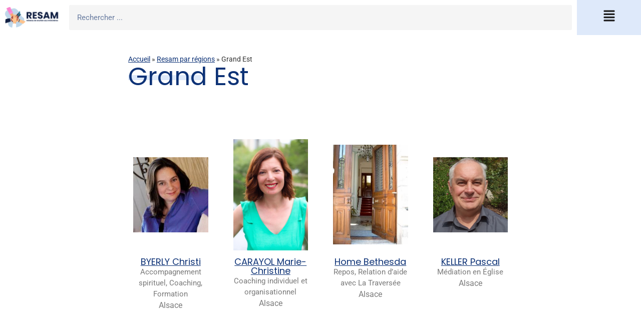

--- FILE ---
content_type: text/html; charset=UTF-8
request_url: https://resam.fr/regions/grand-est/
body_size: 23498
content:
<!doctype html>
<html lang="fr-FR">
<head>
	<meta charset="UTF-8">
	<meta name="viewport" content="width=device-width, initial-scale=1">
	<link rel="profile" href="https://gmpg.org/xfn/11">
	<meta name='robots' content='index, follow, max-image-preview:large, max-snippet:-1, max-video-preview:-1' />

	<!-- This site is optimized with the Yoast SEO plugin v26.7 - https://yoast.com/wordpress/plugins/seo/ -->
	<title>Grand Est - RESAM</title>
<link data-rocket-prefetch href="https://www.googletagmanager.com" rel="dns-prefetch">
<link data-rocket-prefetch href="https://cdn-cookieyes.com" rel="dns-prefetch">
<style id="wpr-usedcss">img:is([sizes=auto i],[sizes^="auto," i]){contain-intrinsic-size:3000px 1500px}img.emoji{display:inline!important;border:none!important;box-shadow:none!important;height:1em!important;width:1em!important;margin:0 .07em!important;vertical-align:-.1em!important;background:0 0!important;padding:0!important}:root{--wp--preset--aspect-ratio--square:1;--wp--preset--aspect-ratio--4-3:4/3;--wp--preset--aspect-ratio--3-4:3/4;--wp--preset--aspect-ratio--3-2:3/2;--wp--preset--aspect-ratio--2-3:2/3;--wp--preset--aspect-ratio--16-9:16/9;--wp--preset--aspect-ratio--9-16:9/16;--wp--preset--color--black:#000000;--wp--preset--color--cyan-bluish-gray:#abb8c3;--wp--preset--color--white:#ffffff;--wp--preset--color--pale-pink:#f78da7;--wp--preset--color--vivid-red:#cf2e2e;--wp--preset--color--luminous-vivid-orange:#ff6900;--wp--preset--color--luminous-vivid-amber:#fcb900;--wp--preset--color--light-green-cyan:#7bdcb5;--wp--preset--color--vivid-green-cyan:#00d084;--wp--preset--color--pale-cyan-blue:#8ed1fc;--wp--preset--color--vivid-cyan-blue:#0693e3;--wp--preset--color--vivid-purple:#9b51e0;--wp--preset--gradient--vivid-cyan-blue-to-vivid-purple:linear-gradient(135deg,rgba(6, 147, 227, 1) 0%,rgb(155, 81, 224) 100%);--wp--preset--gradient--light-green-cyan-to-vivid-green-cyan:linear-gradient(135deg,rgb(122, 220, 180) 0%,rgb(0, 208, 130) 100%);--wp--preset--gradient--luminous-vivid-amber-to-luminous-vivid-orange:linear-gradient(135deg,rgba(252, 185, 0, 1) 0%,rgba(255, 105, 0, 1) 100%);--wp--preset--gradient--luminous-vivid-orange-to-vivid-red:linear-gradient(135deg,rgba(255, 105, 0, 1) 0%,rgb(207, 46, 46) 100%);--wp--preset--gradient--very-light-gray-to-cyan-bluish-gray:linear-gradient(135deg,rgb(238, 238, 238) 0%,rgb(169, 184, 195) 100%);--wp--preset--gradient--cool-to-warm-spectrum:linear-gradient(135deg,rgb(74, 234, 220) 0%,rgb(151, 120, 209) 20%,rgb(207, 42, 186) 40%,rgb(238, 44, 130) 60%,rgb(251, 105, 98) 80%,rgb(254, 248, 76) 100%);--wp--preset--gradient--blush-light-purple:linear-gradient(135deg,rgb(255, 206, 236) 0%,rgb(152, 150, 240) 100%);--wp--preset--gradient--blush-bordeaux:linear-gradient(135deg,rgb(254, 205, 165) 0%,rgb(254, 45, 45) 50%,rgb(107, 0, 62) 100%);--wp--preset--gradient--luminous-dusk:linear-gradient(135deg,rgb(255, 203, 112) 0%,rgb(199, 81, 192) 50%,rgb(65, 88, 208) 100%);--wp--preset--gradient--pale-ocean:linear-gradient(135deg,rgb(255, 245, 203) 0%,rgb(182, 227, 212) 50%,rgb(51, 167, 181) 100%);--wp--preset--gradient--electric-grass:linear-gradient(135deg,rgb(202, 248, 128) 0%,rgb(113, 206, 126) 100%);--wp--preset--gradient--midnight:linear-gradient(135deg,rgb(2, 3, 129) 0%,rgb(40, 116, 252) 100%);--wp--preset--font-size--small:13px;--wp--preset--font-size--medium:20px;--wp--preset--font-size--large:36px;--wp--preset--font-size--x-large:42px;--wp--preset--spacing--20:0.44rem;--wp--preset--spacing--30:0.67rem;--wp--preset--spacing--40:1rem;--wp--preset--spacing--50:1.5rem;--wp--preset--spacing--60:2.25rem;--wp--preset--spacing--70:3.38rem;--wp--preset--spacing--80:5.06rem;--wp--preset--shadow--natural:6px 6px 9px rgba(0, 0, 0, .2);--wp--preset--shadow--deep:12px 12px 50px rgba(0, 0, 0, .4);--wp--preset--shadow--sharp:6px 6px 0px rgba(0, 0, 0, .2);--wp--preset--shadow--outlined:6px 6px 0px -3px rgba(255, 255, 255, 1),6px 6px rgba(0, 0, 0, 1);--wp--preset--shadow--crisp:6px 6px 0px rgba(0, 0, 0, 1)}:root{--wp--style--global--content-size:800px;--wp--style--global--wide-size:1200px}:where(body){margin:0}:where(.wp-site-blocks)>*{margin-block-start:24px;margin-block-end:0}:where(.wp-site-blocks)>:first-child{margin-block-start:0}:where(.wp-site-blocks)>:last-child{margin-block-end:0}:root{--wp--style--block-gap:24px}:root :where(.is-layout-flow)>:first-child{margin-block-start:0}:root :where(.is-layout-flow)>:last-child{margin-block-end:0}:root :where(.is-layout-flow)>*{margin-block-start:24px;margin-block-end:0}:root :where(.is-layout-constrained)>:first-child{margin-block-start:0}:root :where(.is-layout-constrained)>:last-child{margin-block-end:0}:root :where(.is-layout-constrained)>*{margin-block-start:24px;margin-block-end:0}:root :where(.is-layout-flex){gap:24px}:root :where(.is-layout-grid){gap:24px}body{padding-top:0;padding-right:0;padding-bottom:0;padding-left:0}a:where(:not(.wp-element-button)){text-decoration:underline}:root :where(.wp-element-button,.wp-block-button__link){background-color:#32373c;border-width:0;color:#fff;font-family:inherit;font-size:inherit;line-height:inherit;padding:calc(.667em + 2px) calc(1.333em + 2px);text-decoration:none}:root :where(.wp-block-pullquote){font-size:1.5em;line-height:1.6}.wpa-test-msg{background:#d1ecf1!important;border:1px solid #bee5eb!important;border-radius:5px!important;color:#0c5460!important;font-size:14px!important;padding:.75rem 1.25rem!important;font-family:Arial!important;margin-top:5px!important}span.wpa-button{display:inline-block!important;padding-top:5px!important;color:#fff!important;background-color:#6c757d!important;border-color:#6c757d!important;padding:5px 10px!important;border-radius:5px!important;margin-top:5px!important;cursor:pointer!important}#altEmail_container,.altEmail_container{position:absolute!important;overflow:hidden!important;display:inline!important;height:1px!important;width:1px!important;z-index:-1000!important}html{line-height:1.15;-webkit-text-size-adjust:100%}*,:after,:before{box-sizing:border-box}body{margin:0;font-family:-apple-system,BlinkMacSystemFont,'Segoe UI',Roboto,'Helvetica Neue',Arial,'Noto Sans',sans-serif,'Apple Color Emoji','Segoe UI Emoji','Segoe UI Symbol','Noto Color Emoji';font-size:1rem;font-weight:400;line-height:1.5;color:#333;background-color:#fff;-webkit-font-smoothing:antialiased;-moz-osx-font-smoothing:grayscale}h1,h2,h3{margin-block-start:.5rem;margin-block-end:1rem;font-family:inherit;font-weight:500;line-height:1.2;color:inherit}h1{font-size:2.5rem}h2{font-size:2rem}h3{font-size:1.75rem}p{margin-block-start:0;margin-block-end:.9rem}a{background-color:transparent;text-decoration:none;color:#c36}a:active,a:hover{color:#336}a:not([href]):not([tabindex]),a:not([href]):not([tabindex]):focus,a:not([href]):not([tabindex]):hover{color:inherit;text-decoration:none}a:not([href]):not([tabindex]):focus{outline:0}strong{font-weight:bolder}code{font-family:monospace,monospace;font-size:1em}sub{font-size:75%;line-height:0;position:relative;vertical-align:baseline}sub{bottom:-.25em}img{border-style:none;height:auto;max-width:100%}[hidden],template{display:none}@media print{*,:after,:before{background:0 0!important;color:#000!important;box-shadow:none!important;text-shadow:none!important}a,a:visited{text-decoration:underline}a[href]:after{content:" (" attr(href) ")"}a[href^="#"]:after,a[href^="javascript:"]:after{content:""}img,tr{-moz-column-break-inside:avoid;break-inside:avoid}h2,h3,p{orphans:3;widows:3}h2,h3{-moz-column-break-after:avoid;break-after:avoid}}label{display:inline-block;line-height:1;vertical-align:middle}button,input,optgroup,select,textarea{font-family:inherit;font-size:1rem;line-height:1.5;margin:0}input[type=email],input[type=number],input[type=password],input[type=search],input[type=text],input[type=url],select,textarea{width:100%;border:1px solid #666;border-radius:3px;padding:.5rem 1rem;transition:all .3s}input[type=email]:focus,input[type=number]:focus,input[type=password]:focus,input[type=search]:focus,input[type=text]:focus,input[type=url]:focus,select:focus,textarea:focus{border-color:#333}button,input{overflow:visible}button,select{text-transform:none}[type=button],[type=reset],[type=submit],button{width:auto;-webkit-appearance:button}[type=button],[type=submit],button{display:inline-block;font-weight:400;color:#c36;text-align:center;white-space:nowrap;-webkit-user-select:none;-moz-user-select:none;user-select:none;background-color:transparent;border:1px solid #c36;padding:.5rem 1rem;font-size:1rem;border-radius:3px;transition:all .3s}[type=button]:focus:not(:focus-visible),[type=submit]:focus:not(:focus-visible),button:focus:not(:focus-visible){outline:0}[type=button]:focus,[type=button]:hover,[type=submit]:focus,[type=submit]:hover,button:focus,button:hover{color:#fff;background-color:#c36;text-decoration:none}[type=button]:not(:disabled),[type=submit]:not(:disabled),button:not(:disabled){cursor:pointer}fieldset{padding:.35em .75em .625em}legend{box-sizing:border-box;color:inherit;display:table;max-width:100%;padding:0;white-space:normal}progress{vertical-align:baseline}textarea{overflow:auto;resize:vertical}[type=checkbox],[type=radio]{box-sizing:border-box;padding:0}[type=number]::-webkit-inner-spin-button,[type=number]::-webkit-outer-spin-button{height:auto}[type=search]{-webkit-appearance:textfield;outline-offset:-2px}[type=search]::-webkit-search-decoration{-webkit-appearance:none}::-webkit-file-upload-button{-webkit-appearance:button;font:inherit}select{display:block}table{background-color:transparent;width:100%;margin-block-end:15px;font-size:.9em;border-spacing:0;border-collapse:collapse}table tbody+tbody{border-block-start:2px solid hsla(0,0%,50.2%,.5019607843)}dl,dt,li,ul{margin-block-start:0;margin-block-end:0;border:0;outline:0;font-size:100%;vertical-align:baseline;background:0 0}.sticky{position:relative;display:block}.hide{display:none!important}.screen-reader-text{clip:rect(1px,1px,1px,1px);height:1px;overflow:hidden;position:absolute!important;width:1px;word-wrap:normal!important}.screen-reader-text:focus{background-color:#eee;clip:auto!important;clip-path:none;color:#333;display:block;font-size:1rem;height:auto;left:5px;line-height:normal;padding:12px 24px;text-decoration:none;top:5px;width:auto;z-index:100000}.site-header:not(.dynamic-header){margin-inline-start:auto;margin-inline-end:auto;width:100%}@media (max-width:575px){.site-header:not(.dynamic-header){padding-inline-start:10px;padding-inline-end:10px}}@media (min-width:576px){.site-header:not(.dynamic-header){max-width:500px}}@media (min-width:768px){.site-header:not(.dynamic-header){max-width:600px}}@media (min-width:992px){.site-header:not(.dynamic-header){max-width:800px}}@media (min-width:1200px){.site-header:not(.dynamic-header){max-width:1140px}}.site-header+.elementor{min-height:calc(100vh - 320px)}.site-header{display:flex;flex-wrap:wrap;justify-content:space-between;padding-block-start:1rem;padding-block-end:1rem;position:relative}.site-navigation-toggle-holder{display:flex;align-items:center;padding:8px 15px}.site-navigation-toggle-holder .site-navigation-toggle{display:flex;align-items:center;justify-content:center;padding:.5rem;cursor:pointer;border:0 solid;border-radius:3px;background-color:rgba(0,0,0,.05);color:#494c4f}.site-navigation-dropdown{margin-block-start:10px;transition:max-height .3s,transform .3s;transform-origin:top;position:absolute;bottom:0;left:0;z-index:10000;width:100%}.site-navigation-toggle-holder:not(.elementor-active)+.site-navigation-dropdown{transform:scaleY(0);max-height:0}.site-navigation-toggle-holder.elementor-active+.site-navigation-dropdown{transform:scaleY(1);max-height:100vh}.site-navigation-dropdown ul{padding:0}.site-navigation-dropdown ul.menu{position:absolute;width:100%;padding:0;margin:0;background:#fff}.site-navigation-dropdown ul.menu li{display:block;width:100%;position:relative}.site-navigation-dropdown ul.menu li a{display:block;padding:20px;background:#fff;color:#55595c;box-shadow:inset 0 -1px 0 rgba(0,0,0,.1019607843)}.site-navigation-dropdown ul.menu>li li{transition:max-height .3s,transform .3s;transform-origin:top;transform:scaleY(0);max-height:0}.site-navigation-dropdown ul.menu li.elementor-active>ul>li{transform:scaleY(1);max-height:100vh}.elementor-screen-only,.screen-reader-text,.screen-reader-text span{height:1px;margin:-1px;overflow:hidden;padding:0;position:absolute;top:-10000em;width:1px;clip:rect(0,0,0,0);border:0}.elementor *,.elementor :after,.elementor :before{box-sizing:border-box}.elementor a{box-shadow:none;text-decoration:none}.elementor img{border:none;border-radius:0;box-shadow:none;height:auto;max-width:100%}.elementor iframe,.elementor object,.elementor video{border:none;line-height:1;margin:0;max-width:100%;width:100%}.elementor .elementor-background-video-container{direction:ltr;inset:0;overflow:hidden;position:absolute;z-index:0}.elementor .elementor-background-video-container{pointer-events:none;transition:opacity 1s}.elementor .elementor-background-video-container.elementor-loading{opacity:0}.elementor .elementor-background-video-embed{max-width:none}.elementor .elementor-background-video-embed,.elementor .elementor-background-video-hosted{left:50%;position:absolute;top:50%;transform:translate(-50%,-50%)}.elementor .elementor-background-video-hosted{-o-object-fit:cover;object-fit:cover}.elementor .elementor-background-slideshow{inset:0;position:absolute;z-index:0}.elementor .elementor-background-slideshow__slide__image{background-position:50%;background-size:cover;height:100%;width:100%}.elementor-element{--flex-direction:initial;--flex-wrap:initial;--justify-content:initial;--align-items:initial;--align-content:initial;--gap:initial;--flex-basis:initial;--flex-grow:initial;--flex-shrink:initial;--order:initial;--align-self:initial;align-self:var(--align-self);flex-basis:var(--flex-basis);flex-grow:var(--flex-grow);flex-shrink:var(--flex-shrink);order:var(--order)}.elementor-element:where(.e-con-full,.elementor-widget){align-content:var(--align-content);align-items:var(--align-items);flex-direction:var(--flex-direction);flex-wrap:var(--flex-wrap);gap:var(--row-gap) var(--column-gap);justify-content:var(--justify-content)}.elementor-invisible{visibility:hidden}.elementor-ken-burns{transition-duration:10s;transition-property:transform;transition-timing-function:linear}.elementor-ken-burns--out{transform:scale(1.3)}.elementor-ken-burns--active{transition-duration:20s}.elementor-ken-burns--active.elementor-ken-burns--out{transform:scale(1)}.elementor-ken-burns--active.elementor-ken-burns--in{transform:scale(1.3)}:root{--page-title-display:block}.elementor-page-title{display:var(--page-title-display)}.elementor-widget-wrap{align-content:flex-start;flex-wrap:wrap;position:relative;width:100%}.elementor:not(.elementor-bc-flex-widget) .elementor-widget-wrap{display:flex}.elementor-widget-wrap>.elementor-element{width:100%}.elementor-widget-wrap.e-swiper-container{width:calc(100% - (var(--e-column-margin-left,0px) + var(--e-column-margin-right,0px)))}.elementor-widget{position:relative}.elementor-widget:not(:last-child){margin-bottom:var(--kit-widget-spacing,20px)}.elementor-grid{display:grid;grid-column-gap:var(--grid-column-gap);grid-row-gap:var(--grid-row-gap)}.elementor-grid-4 .elementor-grid{grid-template-columns:repeat(4,1fr)}@media (max-width:1024px){.elementor-grid-tablet-2 .elementor-grid{grid-template-columns:repeat(2,1fr)}}@media (min-width:1367px){#elementor-device-mode:after{content:"desktop"}}@media (min-width:-1){#elementor-device-mode:after{content:"widescreen"}}@media (max-width:1366px){#elementor-device-mode:after{content:"laptop"}}@media (max-width:1200px){#elementor-device-mode:after{content:"tablet_extra"}}@media (max-width:1024px){#elementor-device-mode:after{content:"tablet"}}@media (max-width:-1){#elementor-device-mode:after{content:"mobile_extra"}}@media (prefers-reduced-motion:no-preference){html{scroll-behavior:smooth}}.e-con{--border-radius:0;--border-top-width:0px;--border-right-width:0px;--border-bottom-width:0px;--border-left-width:0px;--border-style:initial;--border-color:initial;--container-widget-width:100%;--container-widget-height:initial;--container-widget-flex-grow:0;--container-widget-align-self:initial;--content-width:min(100%,var(--container-max-width,1140px));--width:100%;--min-height:initial;--height:auto;--text-align:initial;--margin-top:0px;--margin-right:0px;--margin-bottom:0px;--margin-left:0px;--padding-top:var(--container-default-padding-top,10px);--padding-right:var(--container-default-padding-right,10px);--padding-bottom:var(--container-default-padding-bottom,10px);--padding-left:var(--container-default-padding-left,10px);--position:relative;--z-index:revert;--overflow:visible;--gap:var(--widgets-spacing,20px);--row-gap:var(--widgets-spacing-row,20px);--column-gap:var(--widgets-spacing-column,20px);--overlay-mix-blend-mode:initial;--overlay-opacity:1;--overlay-transition:0.3s;--e-con-grid-template-columns:repeat(3,1fr);--e-con-grid-template-rows:repeat(2,1fr);border-radius:var(--border-radius);height:var(--height);min-height:var(--min-height);min-width:0;overflow:var(--overflow);position:var(--position);transition:background var(--background-transition,.3s),border var(--border-transition,.3s),box-shadow var(--border-transition,.3s),transform var(--e-con-transform-transition-duration,.4s);width:var(--width);z-index:var(--z-index);--flex-wrap-mobile:wrap;margin-block-end:var(--margin-block-end);margin-block-start:var(--margin-block-start);margin-inline-end:var(--margin-inline-end);margin-inline-start:var(--margin-inline-start);padding-inline-end:var(--padding-inline-end);padding-inline-start:var(--padding-inline-start);--margin-block-start:var(--margin-top);--margin-block-end:var(--margin-bottom);--margin-inline-start:var(--margin-left);--margin-inline-end:var(--margin-right);--padding-inline-start:var(--padding-left);--padding-inline-end:var(--padding-right);--padding-block-start:var(--padding-top);--padding-block-end:var(--padding-bottom);--border-block-start-width:var(--border-top-width);--border-block-end-width:var(--border-bottom-width);--border-inline-start-width:var(--border-left-width);--border-inline-end-width:var(--border-right-width)}body.rtl .e-con{--padding-inline-start:var(--padding-right);--padding-inline-end:var(--padding-left);--margin-inline-start:var(--margin-right);--margin-inline-end:var(--margin-left);--border-inline-start-width:var(--border-right-width);--border-inline-end-width:var(--border-left-width)}.e-con.e-flex{--flex-direction:column;--flex-basis:auto;--flex-grow:0;--flex-shrink:1;flex:var(--flex-grow) var(--flex-shrink) var(--flex-basis)}.e-con-full,.e-con>.e-con-inner{padding-block-end:var(--padding-block-end);padding-block-start:var(--padding-block-start);text-align:var(--text-align)}.e-con-full.e-flex,.e-con.e-flex>.e-con-inner{flex-direction:var(--flex-direction)}.e-con,.e-con>.e-con-inner{display:var(--display)}.e-con-boxed.e-flex{align-content:normal;align-items:normal;flex-direction:column;flex-wrap:nowrap;justify-content:normal}.e-con-boxed{gap:initial;text-align:initial}.e-con.e-flex>.e-con-inner{align-content:var(--align-content);align-items:var(--align-items);align-self:auto;flex-basis:auto;flex-grow:1;flex-shrink:1;flex-wrap:var(--flex-wrap);justify-content:var(--justify-content)}.e-con>.e-con-inner{gap:var(--row-gap) var(--column-gap);height:100%;margin:0 auto;max-width:var(--content-width);padding-inline-end:0;padding-inline-start:0;width:100%}:is(.elementor-section-wrap,[data-elementor-id])>.e-con{--margin-left:auto;--margin-right:auto;max-width:min(100%,var(--width))}.e-con .elementor-widget.elementor-widget{margin-block-end:0}.e-con:before,.e-con>.elementor-background-slideshow:before,.e-con>.elementor-motion-effects-container>.elementor-motion-effects-layer:before,:is(.e-con,.e-con>.e-con-inner)>.elementor-background-video-container:before{border-block-end-width:var(--border-block-end-width);border-block-start-width:var(--border-block-start-width);border-color:var(--border-color);border-inline-end-width:var(--border-inline-end-width);border-inline-start-width:var(--border-inline-start-width);border-radius:var(--border-radius);border-style:var(--border-style);content:var(--background-overlay);display:block;height:max(100% + var(--border-top-width) + var(--border-bottom-width),100%);left:calc(0px - var(--border-left-width));mix-blend-mode:var(--overlay-mix-blend-mode);opacity:var(--overlay-opacity);position:absolute;top:calc(0px - var(--border-top-width));transition:var(--overlay-transition,.3s);width:max(100% + var(--border-left-width) + var(--border-right-width),100%)}.e-con:before{transition:background var(--overlay-transition,.3s),border-radius var(--border-transition,.3s),opacity var(--overlay-transition,.3s)}.e-con>.elementor-background-slideshow,:is(.e-con,.e-con>.e-con-inner)>.elementor-background-video-container{border-block-end-width:var(--border-block-end-width);border-block-start-width:var(--border-block-start-width);border-color:var(--border-color);border-inline-end-width:var(--border-inline-end-width);border-inline-start-width:var(--border-inline-start-width);border-radius:var(--border-radius);border-style:var(--border-style);height:max(100% + var(--border-top-width) + var(--border-bottom-width),100%);left:calc(0px - var(--border-left-width));top:calc(0px - var(--border-top-width));width:max(100% + var(--border-left-width) + var(--border-right-width),100%)}:is(.e-con,.e-con>.e-con-inner)>.elementor-background-video-container:before{z-index:1}:is(.e-con,.e-con>.e-con-inner)>.elementor-background-slideshow:before{z-index:2}.e-con .elementor-widget{min-width:0}.e-con .elementor-widget.e-widget-swiper{width:100%}.e-con>.e-con-inner>.elementor-widget>.elementor-widget-container,.e-con>.elementor-widget>.elementor-widget-container{height:100%}.e-con.e-con>.e-con-inner>.elementor-widget,.elementor.elementor .e-con>.elementor-widget{max-width:100%}.e-con .elementor-widget:not(:last-child){--kit-widget-spacing:0px}@media (max-width:767px){table table{font-size:.8em}.elementor-widget-wrap .elementor-element.elementor-widget-mobile__width-initial{max-width:100%}.elementor-grid-mobile-1 .elementor-grid{grid-template-columns:repeat(1,1fr)}#elementor-device-mode:after{content:"mobile"}:is(.e-con,.e-con>.e-con-inner)>.elementor-background-video-container.elementor-hidden-mobile{display:none}.e-con.e-flex{--width:100%;--flex-wrap:var(--flex-wrap-mobile)}.elementor .elementor-hidden-mobile{display:none}}.elementor-element .elementor-widget-container,.elementor-element:not(:has(.elementor-widget-container)){transition:background .3s,border .3s,border-radius .3s,box-shadow .3s,transform var(--e-transform-transition-duration,.4s)}.elementor-heading-title{line-height:1;margin:0;padding:0}.elementor-icon{color:#69727d;display:inline-block;font-size:50px;line-height:1;text-align:center;transition:all .3s}.elementor-icon:hover{color:#69727d}.elementor-icon svg{display:block;height:1em;position:relative;width:1em}.elementor-icon svg:before{left:50%;position:absolute;transform:translateX(-50%)}.animated{animation-duration:1.25s}.animated.reverse{animation-direction:reverse;animation-fill-mode:forwards}@media (prefers-reduced-motion:reduce){.animated{animation:none}}.elementor-post__thumbnail__link{transition:none}@media (min-width:768px) and (max-width:1024px){.elementor .elementor-hidden-tablet{display:none}}@media (min-width:1025px) and (max-width:1200px){.elementor .elementor-hidden-tablet_extra{display:none}}@media (min-width:1201px) and (max-width:1366px){.elementor .elementor-hidden-laptop{display:none}}@media (min-width:1367px) and (max-width:99999px){.elementor .elementor-hidden-desktop{display:none}}.elementor-kit-28834{--e-global-color-primary:#6EC1E4;--e-global-color-secondary:#54595F;--e-global-color-text:#7A7A7A;--e-global-color-accent:#61CE70;--e-global-color-2837ef5:#0D3276;--e-global-color-c7ffb60:#1C1C1C;--e-global-color-44c4c63:#DEE9FA;--e-global-typography-primary-font-family:"Roboto";--e-global-typography-primary-font-weight:600;--e-global-typography-secondary-font-family:"Roboto Slab";--e-global-typography-secondary-font-weight:400;--e-global-typography-text-font-family:"Roboto";--e-global-typography-text-font-weight:400;--e-global-typography-accent-font-family:"Roboto";--e-global-typography-accent-font-weight:500;--e-global-typography-c8b4467-font-family:"Poppins";--e-global-typography-c8b4467-font-size:55px;--e-global-typography-c8b4467-font-weight:400;--e-global-typography-c8b4467-text-transform:none;--e-global-typography-c8b4467-font-style:normal;--e-global-typography-c8b4467-text-decoration:none;--e-global-typography-c8b4467-line-height:1em;--e-global-typography-c8b4467-letter-spacing:0px;--e-global-typography-7007714-font-family:"Manrope";--e-global-typography-7007714-font-size:20px;--e-global-typography-7007714-font-weight:300;--e-global-typography-7007714-text-transform:none;--e-global-typography-7007714-font-style:normal;--e-global-typography-7007714-text-decoration:none;--e-global-typography-7007714-line-height:1.5em;--e-global-typography-7007714-letter-spacing:0px;--e-global-typography-50f7947-font-family:"Poppins";--e-global-typography-50f7947-font-size:25px;--e-global-typography-50f7947-font-weight:400;--e-global-typography-50f7947-text-transform:none;--e-global-typography-50f7947-font-style:normal;--e-global-typography-50f7947-text-decoration:none;--e-global-typography-50f7947-line-height:1.2em;--e-global-typography-50f7947-letter-spacing:0px;--e-global-typography-dae15a9-font-family:"Poppins";--e-global-typography-dae15a9-font-size:20px;--e-global-typography-dae15a9-font-weight:400;--e-global-typography-dae15a9-text-transform:none;--e-global-typography-dae15a9-font-style:normal;--e-global-typography-dae15a9-text-decoration:none;--e-global-typography-dae15a9-line-height:1.2em;--e-global-typography-dae15a9-letter-spacing:0px}.elementor-kit-28834 a{color:var(--e-global-color-2837ef5);text-decoration:underline}.e-con{--container-max-width:1140px}.elementor-widget:not(:last-child){margin-block-end:20px}.elementor-element{--widgets-spacing:20px 20px;--widgets-spacing-row:20px;--widgets-spacing-column:20px}.site-header{padding-inline-end:0px;padding-inline-start:0px}.elementor-widget-image{text-align:center}.elementor-widget-image a{display:inline-block}.elementor-widget-image a img[src$=".svg"]{width:48px}.elementor-widget-image img{display:inline-block;vertical-align:middle}.elementor-search-form{display:block;transition:.2s}.elementor-search-form .e-font-icon-svg-container{align-items:center;display:flex;height:100%;justify-content:center;width:100%}.elementor-search-form button,.elementor-search-form input[type=search]{-webkit-appearance:none;-moz-appearance:none;background:0 0;border:0;display:inline-block;font-size:15px;line-height:1;margin:0;min-width:0;padding:0;vertical-align:middle;white-space:normal}.elementor-search-form button:focus,.elementor-search-form input[type=search]:focus{color:inherit;outline:0}.elementor-search-form button{background-color:#69727d;border-radius:0;color:#fff;font-size:var(--e-search-form-submit-icon-size,16px)}.elementor-search-form__container{border:0 solid transparent;display:flex;min-height:50px;overflow:hidden;transition:.2s}.elementor-search-form__container:not(.elementor-search-form--full-screen){background:#f1f2f3}.elementor-search-form__input{color:#3f444b;flex-basis:100%;transition:color .2s}.elementor-search-form__input::-moz-placeholder{color:inherit;font-family:inherit;opacity:.6}.elementor-search-form__input::placeholder{color:inherit;font-family:inherit;opacity:.6}.elementor-search-form--skin-minimal .elementor-search-form__icon{align-items:center;color:#3f444b;display:flex;justify-content:flex-end;opacity:.6;fill:#3f444b;font-size:var(--e-search-form-icon-size-minimal,15px)}.elementor-search-form--skin-minimal .elementor-search-form__icon svg{height:var(--e-search-form-icon-size-minimal,15px);width:var(--e-search-form-icon-size-minimal,15px)}.elementor-search-form--skin-minimal:focus-within{outline-style:solid;outline-width:2px}.elementor-search-form--skin-full_screen .elementor-search-form__container:not(.elementor-search-form--full-screen) .dialog-lightbox-close-button{display:none}.elementor-widget-heading .elementor-heading-title[class*=elementor-size-]>a{color:inherit;font-size:inherit;line-height:inherit}.elementor-item:after,.elementor-item:before{display:block;position:absolute;transition:.3s;transition-timing-function:cubic-bezier(.58,.3,.005,1)}.elementor-item:not(:hover):not(:focus):not(.elementor-item-active):not(.highlighted):after,.elementor-item:not(:hover):not(:focus):not(.elementor-item-active):not(.highlighted):before{opacity:0}.elementor-item.highlighted:after,.elementor-item.highlighted:before,.elementor-item:focus:after,.elementor-item:focus:before,.elementor-item:hover:after,.elementor-item:hover:before{transform:scale(1)}.e--pointer-underline .elementor-item:after,.e--pointer-underline .elementor-item:before{background-color:#3f444b;height:3px;left:0;width:100%;z-index:2}.e--pointer-underline .elementor-item:after{bottom:0;content:""}.elementor-nav-menu--main .elementor-nav-menu a{transition:.4s}.elementor-nav-menu--main .elementor-nav-menu a,.elementor-nav-menu--main .elementor-nav-menu a.highlighted,.elementor-nav-menu--main .elementor-nav-menu a:focus,.elementor-nav-menu--main .elementor-nav-menu a:hover{padding:13px 20px}.elementor-nav-menu--main .elementor-nav-menu a.current{background:#1f2124;color:#fff}.elementor-nav-menu--main .elementor-nav-menu a.disabled{background:#3f444b;color:#88909b}.elementor-nav-menu--main .elementor-nav-menu ul{border-style:solid;border-width:0;padding:0;position:absolute;width:12em}.elementor-nav-menu--main .elementor-nav-menu span.scroll-down,.elementor-nav-menu--main .elementor-nav-menu span.scroll-up{background:#fff;display:none;height:20px;overflow:hidden;position:absolute;visibility:hidden}.elementor-nav-menu--main .elementor-nav-menu span.scroll-down-arrow,.elementor-nav-menu--main .elementor-nav-menu span.scroll-up-arrow{border:8px dashed transparent;border-bottom:8px solid #33373d;height:0;left:50%;margin-inline-start:-8px;overflow:hidden;position:absolute;top:-2px;width:0}.elementor-nav-menu--main .elementor-nav-menu span.scroll-down-arrow{border-color:#33373d transparent transparent;border-style:solid dashed dashed;top:6px}.elementor-nav-menu--main .elementor-nav-menu--dropdown .sub-arrow .e-font-icon-svg{transform:rotate(-90deg)}.elementor-nav-menu--main .elementor-nav-menu--dropdown .sub-arrow .e-font-icon-svg{fill:currentColor;height:1em;width:1em}.elementor-nav-menu--layout-horizontal{display:flex}.elementor-nav-menu--layout-horizontal .elementor-nav-menu{display:flex;flex-wrap:wrap}.elementor-nav-menu--layout-horizontal .elementor-nav-menu a{flex-grow:1;white-space:nowrap}.elementor-nav-menu--layout-horizontal .elementor-nav-menu>li{display:flex}.elementor-nav-menu--layout-horizontal .elementor-nav-menu>li ul,.elementor-nav-menu--layout-horizontal .elementor-nav-menu>li>.scroll-down{top:100%!important}.elementor-nav-menu--layout-horizontal .elementor-nav-menu>li:not(:first-child)>a{margin-inline-start:var(--e-nav-menu-horizontal-menu-item-margin)}.elementor-nav-menu--layout-horizontal .elementor-nav-menu>li:not(:first-child)>.scroll-down,.elementor-nav-menu--layout-horizontal .elementor-nav-menu>li:not(:first-child)>.scroll-up,.elementor-nav-menu--layout-horizontal .elementor-nav-menu>li:not(:first-child)>ul{left:var(--e-nav-menu-horizontal-menu-item-margin)!important}.elementor-nav-menu--layout-horizontal .elementor-nav-menu>li:not(:last-child)>a{margin-inline-end:var(--e-nav-menu-horizontal-menu-item-margin)}.elementor-nav-menu--layout-horizontal .elementor-nav-menu>li:not(:last-child):after{align-self:center;border-color:var(--e-nav-menu-divider-color,#000);border-left-style:var(--e-nav-menu-divider-style,solid);border-left-width:var(--e-nav-menu-divider-width,2px);content:var(--e-nav-menu-divider-content,none);height:var(--e-nav-menu-divider-height,35%)}.elementor-widget-nav-menu .elementor-widget-container,.elementor-widget-nav-menu:not(:has(.elementor-widget-container)){display:flex;flex-direction:column}.elementor-nav-menu{position:relative;z-index:2}.elementor-nav-menu:after{clear:both;content:" ";display:block;font:0/0 serif;height:0;overflow:hidden;visibility:hidden}.elementor-nav-menu,.elementor-nav-menu li,.elementor-nav-menu ul{display:block;line-height:normal;list-style:none;margin:0;padding:0;-webkit-tap-highlight-color:transparent}.elementor-nav-menu ul{display:none}.elementor-nav-menu ul ul a,.elementor-nav-menu ul ul a:active,.elementor-nav-menu ul ul a:focus,.elementor-nav-menu ul ul a:hover{border-left:16px solid transparent}.elementor-nav-menu ul ul ul a,.elementor-nav-menu ul ul ul a:active,.elementor-nav-menu ul ul ul a:focus,.elementor-nav-menu ul ul ul a:hover{border-left:24px solid transparent}.elementor-nav-menu ul ul ul ul a,.elementor-nav-menu ul ul ul ul a:active,.elementor-nav-menu ul ul ul ul a:focus,.elementor-nav-menu ul ul ul ul a:hover{border-left:32px solid transparent}.elementor-nav-menu ul ul ul ul ul a,.elementor-nav-menu ul ul ul ul ul a:active,.elementor-nav-menu ul ul ul ul ul a:focus,.elementor-nav-menu ul ul ul ul ul a:hover{border-left:40px solid transparent}.elementor-nav-menu a,.elementor-nav-menu li{position:relative}.elementor-nav-menu li{border-width:0}.elementor-nav-menu a{align-items:center;display:flex}.elementor-nav-menu a,.elementor-nav-menu a:focus,.elementor-nav-menu a:hover{line-height:20px;padding:10px 20px}.elementor-nav-menu a.current{background:#1f2124;color:#fff}.elementor-nav-menu a.disabled{color:#88909b;cursor:not-allowed}.elementor-nav-menu .sub-arrow{align-items:center;display:flex;line-height:1;margin-block-end:-10px;margin-block-start:-10px;padding:10px;padding-inline-end:0}.elementor-nav-menu .sub-arrow .e-font-icon-svg{height:1em;width:1em}.elementor-nav-menu--dropdown .elementor-item.highlighted,.elementor-nav-menu--dropdown .elementor-item:focus,.elementor-nav-menu--dropdown .elementor-item:hover,.elementor-sub-item.highlighted,.elementor-sub-item:focus,.elementor-sub-item:hover{background-color:#3f444b;color:#fff}.elementor-menu-toggle.elementor-active .elementor-menu-toggle__icon--open{display:none}.elementor-nav-menu--dropdown{background-color:#fff;font-size:13px}.elementor-nav-menu--dropdown.elementor-nav-menu__container{margin-top:10px;overflow-x:hidden;overflow-y:auto;transform-origin:top;transition:max-height .3s,transform .3s}.elementor-nav-menu--dropdown.elementor-nav-menu__container .elementor-sub-item{font-size:.85em}.elementor-nav-menu--dropdown a{color:#33373d}.elementor-nav-menu--dropdown a.current{background:#1f2124;color:#fff}.elementor-nav-menu--dropdown a.disabled{color:#b3b3b3}ul.elementor-nav-menu--dropdown a,ul.elementor-nav-menu--dropdown a:focus,ul.elementor-nav-menu--dropdown a:hover{border-inline-start:8px solid transparent;text-shadow:none}.elementor-nav-menu__text-align-center .elementor-nav-menu--dropdown .elementor-nav-menu a{justify-content:center}@media (max-width:1024px){.elementor-nav-menu--dropdown-tablet .elementor-nav-menu--main{display:none}}@media (min-width:1025px){.elementor-nav-menu--dropdown-tablet .elementor-nav-menu--dropdown{display:none}.elementor-nav-menu--dropdown-tablet nav.elementor-nav-menu--dropdown.elementor-nav-menu__container{overflow-y:hidden}}.elementor-widget-breadcrumbs{font-size:.85em}.elementor-widget-breadcrumbs p{margin-bottom:0}.elementor-widget-divider{--divider-border-style:none;--divider-border-width:1px;--divider-color:#0c0d0e;--divider-icon-size:20px;--divider-element-spacing:10px;--divider-pattern-height:24px;--divider-pattern-size:20px;--divider-pattern-url:none;--divider-pattern-repeat:repeat-x}.elementor-widget-divider .elementor-divider{display:flex}.elementor-widget-divider .elementor-icon{font-size:var(--divider-icon-size)}.elementor-widget-divider .elementor-divider-separator{direction:ltr;display:flex;margin:0}.elementor-widget-divider:not(.elementor-widget-divider--view-line_text):not(.elementor-widget-divider--view-line_icon) .elementor-divider-separator{border-block-start:var(--divider-border-width) var(--divider-border-style) var(--divider-color)}.e-con-inner>.elementor-widget-divider,.e-con>.elementor-widget-divider{width:var(--container-widget-width,100%);--flex-grow:var(--container-widget-flex-grow)}.e-con{--container-widget-width:100%}.e-con-inner>.elementor-widget-spacer,.e-con>.elementor-widget-spacer{width:var(--container-widget-width,var(--spacer-size));--align-self:var(--container-widget-align-self,initial);--flex-shrink:0}.e-con-inner>.elementor-widget-spacer>.elementor-widget-container,.e-con>.elementor-widget-spacer>.elementor-widget-container{height:100%;width:100%}.e-con-inner>.elementor-widget-spacer>.elementor-widget-container>.elementor-spacer,.e-con>.elementor-widget-spacer>.elementor-widget-container>.elementor-spacer{height:100%}.e-con-inner>.elementor-widget-spacer>.elementor-widget-container>.elementor-spacer>.elementor-spacer-inner,.e-con>.elementor-widget-spacer>.elementor-widget-container>.elementor-spacer>.elementor-spacer-inner{height:var(--container-widget-height,var(--spacer-size))}.e-con-inner>.elementor-widget-spacer:not(:has(>.elementor-widget-container))>.elementor-spacer,.e-con>.elementor-widget-spacer:not(:has(>.elementor-widget-container))>.elementor-spacer{height:100%}.e-con-inner>.elementor-widget-spacer:not(:has(>.elementor-widget-container))>.elementor-spacer>.elementor-spacer-inner,.e-con>.elementor-widget-spacer:not(:has(>.elementor-widget-container))>.elementor-spacer>.elementor-spacer-inner{height:var(--container-widget-height,var(--spacer-size))}.e-loop-item *{word-break:break-word}[class*=elementor-widget-loop] .elementor-page-title{display:initial}.elementor-widget-loop-grid{scroll-margin-top:var(--auto-scroll-offset,initial)}.elementor-widget-loop-grid .elementor-grid{grid-column-gap:var(--grid-column-gap,30px);grid-row-gap:var(--grid-row-gap,30px)}.elementor-widget-loop-grid.e-loading-overlay{animation:1s infinite alternate loadingOpacityAnimation}.elementor-loop-container:not(.elementor-posts-masonry){align-items:stretch}@keyframes loadingOpacityAnimation{0%,to{opacity:1}50%{opacity:.6}}.elementor-29708 .elementor-element.elementor-element-21bf9e5d{--display:flex;--margin-top:3%;--margin-bottom:1%;--margin-left:0%;--margin-right:0%;--padding-top:0%;--padding-bottom:0%;--padding-left:20%;--padding-right:20%}.elementor-widget-breadcrumbs{font-family:var( --e-global-typography-secondary-font-family ),Sans-serif;font-weight:var(--e-global-typography-secondary-font-weight)}.elementor-29708 .elementor-element.elementor-element-32600f0{font-family:var( --e-global-typography-text-font-family ),Sans-serif;font-weight:var(--e-global-typography-text-font-weight)}.elementor-29708 .elementor-element.elementor-element-7fdc6b3c>.elementor-widget-container{margin:0 0 -13px}.elementor-29708 .elementor-element.elementor-element-7fdc6b3c{z-index:1}.elementor-29708 .elementor-element.elementor-element-7fdc6b3c .elementor-heading-title{font-family:Poppins,Sans-serif;font-size:50px;font-weight:400;text-transform:none;font-style:normal;text-decoration:none;line-height:1em;letter-spacing:0;color:var(--e-global-color-2837ef5)}.elementor-widget-divider{--divider-color:var(--e-global-color-secondary)}.elementor-widget-divider.elementor-view-default .elementor-icon{color:var(--e-global-color-secondary);border-color:var(--e-global-color-secondary)}.elementor-widget-divider.elementor-view-default .elementor-icon svg{fill:var(--e-global-color-secondary)}.elementor-29708 .elementor-element.elementor-element-127e4be7{--divider-border-style:solid;--divider-color:#DEE9FA;--divider-border-width:10px;z-index:0}.elementor-29708 .elementor-element.elementor-element-127e4be7>.elementor-widget-container{margin:-15px 0 -30px}.elementor-29708 .elementor-element.elementor-element-127e4be7 .elementor-divider-separator{width:19%}.elementor-29708 .elementor-element.elementor-element-127e4be7 .elementor-divider{padding-block-start:0px;padding-block-end:0px}.elementor-29708 .elementor-element.elementor-element-25cf839{--spacer-size:50px}.elementor-29708 .elementor-element.elementor-element-2f03e3b7{--display:flex;--margin-top:3%;--margin-bottom:1%;--margin-left:0%;--margin-right:0%;--padding-top:0%;--padding-bottom:0%;--padding-left:20%;--padding-right:20%}.elementor-29708 .elementor-element.elementor-element-7f34db4d{--grid-columns:4}.elementor-29708 .elementor-element.elementor-element-7f34db4d .elementor-pagination{text-align:center}body:not(.rtl) .elementor-29708 .elementor-element.elementor-element-7f34db4d .elementor-pagination .page-numbers:not(:first-child){margin-left:calc(10px/2)}body:not(.rtl) .elementor-29708 .elementor-element.elementor-element-7f34db4d .elementor-pagination .page-numbers:not(:last-child){margin-right:calc(10px/2)}body.rtl .elementor-29708 .elementor-element.elementor-element-7f34db4d .elementor-pagination .page-numbers:not(:first-child){margin-right:calc(10px/2)}body.rtl .elementor-29708 .elementor-element.elementor-element-7f34db4d .elementor-pagination .page-numbers:not(:last-child){margin-left:calc(10px/2)}@media(max-width:1024px){.elementor-kit-28834{--e-global-typography-c8b4467-font-size:55px;--e-global-typography-7007714-font-size:14px;--e-global-typography-50f7947-font-size:45px;--e-global-typography-dae15a9-font-size:20px}.e-con{--container-max-width:1024px}.elementor-29708 .elementor-element.elementor-element-7fdc6b3c .elementor-heading-title{font-size:55px}.elementor-29708 .elementor-element.elementor-element-127e4be7 .elementor-divider-separator{width:410px;margin:0 auto;margin-center:0}.elementor-29708 .elementor-element.elementor-element-127e4be7 .elementor-divider{text-align:center}.elementor-29708 .elementor-element.elementor-element-7f34db4d{--grid-columns:2}}@media(max-width:767px){.elementor-kit-28834{--e-global-typography-c8b4467-font-size:40px;--e-global-typography-50f7947-font-size:32px;--e-global-typography-dae15a9-font-size:32px}.e-con{--container-max-width:767px}.elementor-29708 .elementor-element.elementor-element-7fdc6b3c .elementor-heading-title{font-size:40px}.elementor-29708 .elementor-element.elementor-element-127e4be7>.elementor-widget-container{margin:-30px 0 0}.elementor-29708 .elementor-element.elementor-element-127e4be7 .elementor-divider-separator{width:95%}.elementor-29708 .elementor-element.elementor-element-7f34db4d{--grid-columns:1}}.elementor-29002 .elementor-element.elementor-element-b0fe029{--display:flex;--min-height:0px;--flex-direction:row;--container-widget-width:initial;--container-widget-height:100%;--container-widget-flex-grow:1;--container-widget-align-self:stretch;--flex-wrap-mobile:wrap;--gap:0px 0px;--row-gap:0px;--column-gap:0px;--margin-top:0px;--margin-bottom:0px;--margin-left:0px;--margin-right:0px;--padding-top:0px;--padding-bottom:0px;--padding-left:0px;--padding-right:0px;--z-index:1}.elementor-29002 .elementor-element.elementor-element-b0fe029.e-con{--align-self:center}.elementor-29002 .elementor-element.elementor-element-f1ecb5d{--display:flex;--gap:0px 0px;--row-gap:0px;--column-gap:0px;--padding-top:0px;--padding-bottom:0px;--padding-left:5px;--padding-right:0px}.elementor-29002 .elementor-element.elementor-element-f1ecb5d.e-con{--align-self:center;--flex-grow:0;--flex-shrink:0}.elementor-29002 .elementor-element.elementor-element-91a08e9{--display:flex;--flex-direction:row;--container-widget-width:calc( ( 1 - var( --container-widget-flex-grow ) ) * 100% );--container-widget-height:100%;--container-widget-flex-grow:1;--container-widget-align-self:stretch;--flex-wrap-mobile:wrap;--justify-content:center;--align-items:center;--gap:0px 0px;--row-gap:0px;--column-gap:0px;--margin-top:0px;--margin-bottom:0px;--margin-left:0px;--margin-right:0px;--padding-top:0px;--padding-bottom:0px;--padding-left:0px;--padding-right:0px}.elementor-29002 .elementor-element.elementor-element-91a08e9:not(.elementor-motion-effects-element-type-background),.elementor-29002 .elementor-element.elementor-element-91a08e9>.elementor-motion-effects-container>.elementor-motion-effects-layer{background-color:var(--e-global-color-44c4c63)}.elementor-widget-icon.elementor-view-default .elementor-icon{color:var(--e-global-color-primary);border-color:var(--e-global-color-primary)}.elementor-widget-icon.elementor-view-default .elementor-icon svg{fill:var(--e-global-color-primary)}.elementor-29002 .elementor-element.elementor-element-fd7d127 .elementor-icon-wrapper{text-align:center}.elementor-29002 .elementor-element.elementor-element-fd7d127.elementor-view-stacked .elementor-icon{background-color:var(--e-global-color-c7ffb60)}.elementor-29002 .elementor-element.elementor-element-fd7d127.elementor-view-default .elementor-icon,.elementor-29002 .elementor-element.elementor-element-fd7d127.elementor-view-framed .elementor-icon{color:var(--e-global-color-c7ffb60);border-color:var(--e-global-color-c7ffb60)}.elementor-29002 .elementor-element.elementor-element-fd7d127.elementor-view-default .elementor-icon svg,.elementor-29002 .elementor-element.elementor-element-fd7d127.elementor-view-framed .elementor-icon{fill:var(--e-global-color-c7ffb60)}.elementor-29002 .elementor-element.elementor-element-fd7d127.elementor-view-stacked .elementor-icon:hover{background-color:var(--e-global-color-2837ef5)}.elementor-29002 .elementor-element.elementor-element-fd7d127.elementor-view-default .elementor-icon:hover,.elementor-29002 .elementor-element.elementor-element-fd7d127.elementor-view-framed .elementor-icon:hover{color:var(--e-global-color-2837ef5);border-color:var(--e-global-color-2837ef5)}.elementor-29002 .elementor-element.elementor-element-fd7d127.elementor-view-default .elementor-icon:hover svg,.elementor-29002 .elementor-element.elementor-element-fd7d127.elementor-view-framed .elementor-icon:hover{fill:var(--e-global-color-2837ef5)}.elementor-29002 .elementor-element.elementor-element-fd7d127 .elementor-icon{font-size:25px}.elementor-29002 .elementor-element.elementor-element-fd7d127 .elementor-icon svg{height:25px}.elementor-29002 .elementor-element.elementor-element-36718dd{--display:flex;--justify-content:center}.elementor-29002 .elementor-element.elementor-element-36718dd.e-con{--flex-grow:0;--flex-shrink:0}.elementor-widget-search-form input[type=search].elementor-search-form__input{font-family:var( --e-global-typography-text-font-family ),Sans-serif;font-weight:var(--e-global-typography-text-font-weight)}.elementor-widget-search-form .elementor-lightbox .dialog-lightbox-close-button,.elementor-widget-search-form .elementor-lightbox .dialog-lightbox-close-button:hover,.elementor-widget-search-form .elementor-search-form__icon,.elementor-widget-search-form .elementor-search-form__input{color:var(--e-global-color-text);fill:var(--e-global-color-text)}.elementor-29002 .elementor-element.elementor-element-c9bf8ac .elementor-search-form__container{min-height:50px}.elementor-29002 .elementor-element.elementor-element-c9bf8ac .elementor-search-form__submit{min-width:50px}body:not(.rtl) .elementor-29002 .elementor-element.elementor-element-c9bf8ac .elementor-search-form__icon{padding-left:calc(50px / 3)}body.rtl .elementor-29002 .elementor-element.elementor-element-c9bf8ac .elementor-search-form__icon{padding-right:calc(50px / 3)}.elementor-29002 .elementor-element.elementor-element-c9bf8ac .elementor-search-form__input,.elementor-29002 .elementor-element.elementor-element-c9bf8ac.elementor-search-form--button-type-text .elementor-search-form__submit{padding-left:calc(50px / 3);padding-right:calc(50px / 3)}.elementor-29002 .elementor-element.elementor-element-c9bf8ac:not(.elementor-search-form--skin-full_screen) .elementor-search-form__container{border-radius:3px}.elementor-29002 .elementor-element.elementor-element-c9bf8ac.elementor-search-form--skin-full_screen input[type=search].elementor-search-form__input{border-radius:3px}.elementor-29002 .elementor-element.elementor-element-cbd6394{--display:flex;--flex-direction:row;--container-widget-width:calc( ( 1 - var( --container-widget-flex-grow ) ) * 100% );--container-widget-height:100%;--container-widget-flex-grow:1;--container-widget-align-self:stretch;--flex-wrap-mobile:wrap;--justify-content:center;--align-items:center;--gap:0px 0px;--row-gap:0px;--column-gap:0px;--margin-top:0px;--margin-bottom:0px;--margin-left:0px;--margin-right:0px;--padding-top:0px;--padding-bottom:0px;--padding-left:0px;--padding-right:0px}.elementor-29002 .elementor-element.elementor-element-cbd6394:not(.elementor-motion-effects-element-type-background),.elementor-29002 .elementor-element.elementor-element-cbd6394>.elementor-motion-effects-container>.elementor-motion-effects-layer{background-color:var(--e-global-color-44c4c63)}.elementor-29002 .elementor-element.elementor-element-a3d441b .elementor-icon-wrapper{text-align:center}.elementor-29002 .elementor-element.elementor-element-a3d441b.elementor-view-stacked .elementor-icon{background-color:var(--e-global-color-c7ffb60)}.elementor-29002 .elementor-element.elementor-element-a3d441b.elementor-view-default .elementor-icon,.elementor-29002 .elementor-element.elementor-element-a3d441b.elementor-view-framed .elementor-icon{color:var(--e-global-color-c7ffb60);border-color:var(--e-global-color-c7ffb60)}.elementor-29002 .elementor-element.elementor-element-a3d441b.elementor-view-default .elementor-icon svg,.elementor-29002 .elementor-element.elementor-element-a3d441b.elementor-view-framed .elementor-icon{fill:var(--e-global-color-c7ffb60)}.elementor-29002 .elementor-element.elementor-element-a3d441b.elementor-view-stacked .elementor-icon:hover{background-color:var(--e-global-color-2837ef5)}.elementor-29002 .elementor-element.elementor-element-a3d441b.elementor-view-default .elementor-icon:hover,.elementor-29002 .elementor-element.elementor-element-a3d441b.elementor-view-framed .elementor-icon:hover{color:var(--e-global-color-2837ef5);border-color:var(--e-global-color-2837ef5)}.elementor-29002 .elementor-element.elementor-element-a3d441b.elementor-view-default .elementor-icon:hover svg,.elementor-29002 .elementor-element.elementor-element-a3d441b.elementor-view-framed .elementor-icon:hover{fill:var(--e-global-color-2837ef5)}.elementor-29002 .elementor-element.elementor-element-a3d441b .elementor-icon{font-size:25px}.elementor-29002 .elementor-element.elementor-element-a3d441b .elementor-icon svg{height:25px}@media(max-width:767px){.elementor-29002 .elementor-element.elementor-element-f1ecb5d{--flex-direction:row;--container-widget-width:initial;--container-widget-height:100%;--container-widget-flex-grow:1;--container-widget-align-self:stretch;--flex-wrap-mobile:wrap}.elementor-29002 .elementor-element.elementor-element-51ae927{width:var(--container-widget-width,85%);max-width:85%;--container-widget-width:85%;--container-widget-flex-grow:0}.elementor-29002 .elementor-element.elementor-element-91a08e9{--width:50px}}.elementor-search-form__icon{display:none!important;background:#d3d3d3!important}.elementor-search-form__input{background:#f5f5f5!important;color:#0d2d68!important;border:none!important}.elementor-29170 .elementor-element.elementor-element-1ff0529{--display:flex;--flex-direction:row;--container-widget-width:calc( ( 1 - var( --container-widget-flex-grow ) ) * 100% );--container-widget-height:100%;--container-widget-flex-grow:1;--container-widget-align-self:stretch;--flex-wrap-mobile:wrap;--align-items:center;--gap:0px 0px;--row-gap:0px;--column-gap:0px}.elementor-29170 .elementor-element.elementor-element-1ff0529:not(.elementor-motion-effects-element-type-background),.elementor-29170 .elementor-element.elementor-element-1ff0529>.elementor-motion-effects-container>.elementor-motion-effects-layer{background-color:var(--e-global-color-44c4c63)}.elementor-29170 .elementor-element.elementor-element-e68a542{--display:flex;--flex-direction:column;--container-widget-width:100%;--container-widget-height:initial;--container-widget-flex-grow:0;--container-widget-align-self:initial;--flex-wrap-mobile:wrap}.elementor-widget-heading .elementor-heading-title{font-family:var( --e-global-typography-primary-font-family ),Sans-serif;font-weight:var(--e-global-typography-primary-font-weight);color:var(--e-global-color-primary)}.elementor-29170 .elementor-element.elementor-element-b9cf62c{text-align:left}.elementor-29170 .elementor-element.elementor-element-b9cf62c .elementor-heading-title{font-family:Poppins,Sans-serif;font-size:15px;font-weight:700;font-style:normal;text-decoration:none;line-height:1.2em;letter-spacing:0;color:var(--e-global-color-c7ffb60)}.elementor-29170 .elementor-element.elementor-element-2ffda5c{--display:flex;--flex-direction:column;--container-widget-width:100%;--container-widget-height:initial;--container-widget-flex-grow:0;--container-widget-align-self:initial;--flex-wrap-mobile:wrap}.elementor-29170 .elementor-element.elementor-element-16ba1a2 .elementor-nav-menu .elementor-item{font-family:Poppins,Sans-serif;font-size:15px;font-weight:400;text-transform:none;font-style:normal;text-decoration:none;line-height:1.2em;letter-spacing:0}.elementor-29170 .elementor-element.elementor-element-16ba1a2 .elementor-nav-menu--main .elementor-item{color:var(--e-global-color-c7ffb60);fill:var(--e-global-color-c7ffb60)}.elementor-29170 .elementor-element.elementor-element-16ba1a2 .elementor-nav-menu--main .elementor-item.elementor-item-active,.elementor-29170 .elementor-element.elementor-element-16ba1a2 .elementor-nav-menu--main .elementor-item.highlighted,.elementor-29170 .elementor-element.elementor-element-16ba1a2 .elementor-nav-menu--main .elementor-item:focus,.elementor-29170 .elementor-element.elementor-element-16ba1a2 .elementor-nav-menu--main .elementor-item:hover{color:var(--e-global-color-2837ef5);fill:var(--e-global-color-2837ef5)}.elementor-29170 .elementor-element.elementor-element-16ba1a2 .elementor-nav-menu--main:not(.e--pointer-framed) .elementor-item:after,.elementor-29170 .elementor-element.elementor-element-16ba1a2 .elementor-nav-menu--main:not(.e--pointer-framed) .elementor-item:before{background-color:var(--e-global-color-2837ef5)}.elementor-29170 .elementor-element.elementor-element-16ba1a2 .e--pointer-framed .elementor-item:after,.elementor-29170 .elementor-element.elementor-element-16ba1a2 .e--pointer-framed .elementor-item:before{border-color:var(--e-global-color-2837ef5)}.elementor-29170 .elementor-element.elementor-element-16ba1a2 .elementor-nav-menu--main .elementor-item.elementor-item-active{color:var(--e-global-color-c7ffb60)}.elementor-29170 .elementor-element.elementor-element-16ba1a2 .elementor-nav-menu--dropdown{background-color:var(--e-global-color-44c4c63)}.elementor-location-footer:before,.elementor-location-header:before{content:"";display:table;clear:both}@media(max-width:1024px){.elementor-29170 .elementor-element.elementor-element-b9cf62c .elementor-heading-title{font-size:20px}.elementor-29170 .elementor-element.elementor-element-16ba1a2 .elementor-nav-menu .elementor-item{font-size:15px}}@media(min-width:768px){.elementor-29002 .elementor-element.elementor-element-b0fe029{--width:100%}.elementor-29002 .elementor-element.elementor-element-f1ecb5d{--width:9.987%}.elementor-29002 .elementor-element.elementor-element-36718dd{--width:80.035%}.elementor-29170 .elementor-element.elementor-element-e68a542{--width:33.3333%}.elementor-29170 .elementor-element.elementor-element-2ffda5c{--width:66.6666%}}@media(max-width:767px){.elementor-29170 .elementor-element.elementor-element-b9cf62c{text-align:center}.elementor-29170 .elementor-element.elementor-element-b9cf62c .elementor-heading-title{font-size:15px}.elementor-29170 .elementor-element.elementor-element-16ba1a2 .elementor-nav-menu .elementor-item{font-size:15px}}.elementor-lightbox .dialog-widget-content{width:100%;height:100%}.eael-widget-otea-active .elementor-element:hover>.elementor-element-overlay{display:initial!important}.eael-onpage-edit-template-wrapper{position:absolute;top:0;left:0;width:100%;height:100%;display:none;border:2px solid #5eead4}.eael-onpage-edit-template-wrapper::after{position:absolute;content:"";top:0;left:0;right:0;bottom:0;z-index:2;background:#5eead4;opacity:.3}.eael-onpage-edit-template-wrapper.eael-onpage-edit-activate{display:block}.eael-onpage-edit-template-wrapper.eael-onpage-edit-activate::after{display:none}.eael-onpage-edit-template-wrapper .eael-onpage-edit-template{background:#5eead4;color:#000;width:150px;text-align:center;height:30px;line-height:30px;font-size:12px;cursor:pointer;position:relative;z-index:3;left:50%;-webkit-transform:translateX(-50%);-ms-transform:translateX(-50%);transform:translateX(-50%)}.eael-onpage-edit-template-wrapper .eael-onpage-edit-template::before{content:"";border-top:30px solid #5eead4;border-right:0;border-bottom:0;border-left:14px solid transparent;right:100%;position:absolute}.eael-onpage-edit-template-wrapper .eael-onpage-edit-template::after{content:"";border-top:0;border-right:0;border-bottom:30px solid transparent;border-left:14px solid #5eead4;left:100%;position:absolute}@font-face{font-family:Poppins;font-style:normal;font-weight:400;font-display:swap;src:url(https://fonts.gstatic.com/s/poppins/v22/pxiEyp8kv8JHgFVrJJfecg.woff2) format('woff2');unicode-range:U+0000-00FF,U+0131,U+0152-0153,U+02BB-02BC,U+02C6,U+02DA,U+02DC,U+0304,U+0308,U+0329,U+2000-206F,U+20AC,U+2122,U+2191,U+2193,U+2212,U+2215,U+FEFF,U+FFFD}@font-face{font-family:Poppins;font-style:normal;font-weight:700;font-display:swap;src:url(https://fonts.gstatic.com/s/poppins/v22/pxiByp8kv8JHgFVrLCz7Z1xlFQ.woff2) format('woff2');unicode-range:U+0000-00FF,U+0131,U+0152-0153,U+02BB-02BC,U+02C6,U+02DA,U+02DC,U+0304,U+0308,U+0329,U+2000-206F,U+20AC,U+2122,U+2191,U+2193,U+2212,U+2215,U+FEFF,U+FFFD}@font-face{font-family:Roboto;font-style:normal;font-weight:100;font-stretch:100%;font-display:swap;src:url(https://fonts.gstatic.com/s/roboto/v47/KFO7CnqEu92Fr1ME7kSn66aGLdTylUAMa3yUBA.woff2) format('woff2');unicode-range:U+0000-00FF,U+0131,U+0152-0153,U+02BB-02BC,U+02C6,U+02DA,U+02DC,U+0304,U+0308,U+0329,U+2000-206F,U+20AC,U+2122,U+2191,U+2193,U+2212,U+2215,U+FEFF,U+FFFD}@font-face{font-family:Roboto;font-style:normal;font-weight:200;font-stretch:100%;font-display:swap;src:url(https://fonts.gstatic.com/s/roboto/v47/KFO7CnqEu92Fr1ME7kSn66aGLdTylUAMa3yUBA.woff2) format('woff2');unicode-range:U+0000-00FF,U+0131,U+0152-0153,U+02BB-02BC,U+02C6,U+02DA,U+02DC,U+0304,U+0308,U+0329,U+2000-206F,U+20AC,U+2122,U+2191,U+2193,U+2212,U+2215,U+FEFF,U+FFFD}@font-face{font-family:Roboto;font-style:normal;font-weight:300;font-stretch:100%;font-display:swap;src:url(https://fonts.gstatic.com/s/roboto/v47/KFO7CnqEu92Fr1ME7kSn66aGLdTylUAMa3yUBA.woff2) format('woff2');unicode-range:U+0000-00FF,U+0131,U+0152-0153,U+02BB-02BC,U+02C6,U+02DA,U+02DC,U+0304,U+0308,U+0329,U+2000-206F,U+20AC,U+2122,U+2191,U+2193,U+2212,U+2215,U+FEFF,U+FFFD}@font-face{font-family:Roboto;font-style:normal;font-weight:400;font-stretch:100%;font-display:swap;src:url(https://fonts.gstatic.com/s/roboto/v47/KFO7CnqEu92Fr1ME7kSn66aGLdTylUAMa3yUBA.woff2) format('woff2');unicode-range:U+0000-00FF,U+0131,U+0152-0153,U+02BB-02BC,U+02C6,U+02DA,U+02DC,U+0304,U+0308,U+0329,U+2000-206F,U+20AC,U+2122,U+2191,U+2193,U+2212,U+2215,U+FEFF,U+FFFD}@font-face{font-family:Roboto;font-style:normal;font-weight:500;font-stretch:100%;font-display:swap;src:url(https://fonts.gstatic.com/s/roboto/v47/KFO7CnqEu92Fr1ME7kSn66aGLdTylUAMa3yUBA.woff2) format('woff2');unicode-range:U+0000-00FF,U+0131,U+0152-0153,U+02BB-02BC,U+02C6,U+02DA,U+02DC,U+0304,U+0308,U+0329,U+2000-206F,U+20AC,U+2122,U+2191,U+2193,U+2212,U+2215,U+FEFF,U+FFFD}@font-face{font-family:Roboto;font-style:normal;font-weight:600;font-stretch:100%;font-display:swap;src:url(https://fonts.gstatic.com/s/roboto/v47/KFO7CnqEu92Fr1ME7kSn66aGLdTylUAMa3yUBA.woff2) format('woff2');unicode-range:U+0000-00FF,U+0131,U+0152-0153,U+02BB-02BC,U+02C6,U+02DA,U+02DC,U+0304,U+0308,U+0329,U+2000-206F,U+20AC,U+2122,U+2191,U+2193,U+2212,U+2215,U+FEFF,U+FFFD}@font-face{font-family:Roboto;font-style:normal;font-weight:700;font-stretch:100%;font-display:swap;src:url(https://fonts.gstatic.com/s/roboto/v47/KFO7CnqEu92Fr1ME7kSn66aGLdTylUAMa3yUBA.woff2) format('woff2');unicode-range:U+0000-00FF,U+0131,U+0152-0153,U+02BB-02BC,U+02C6,U+02DA,U+02DC,U+0304,U+0308,U+0329,U+2000-206F,U+20AC,U+2122,U+2191,U+2193,U+2212,U+2215,U+FEFF,U+FFFD}@font-face{font-family:Roboto;font-style:normal;font-weight:800;font-stretch:100%;font-display:swap;src:url(https://fonts.gstatic.com/s/roboto/v47/KFO7CnqEu92Fr1ME7kSn66aGLdTylUAMa3yUBA.woff2) format('woff2');unicode-range:U+0000-00FF,U+0131,U+0152-0153,U+02BB-02BC,U+02C6,U+02DA,U+02DC,U+0304,U+0308,U+0329,U+2000-206F,U+20AC,U+2122,U+2191,U+2193,U+2212,U+2215,U+FEFF,U+FFFD}@font-face{font-family:Roboto;font-style:normal;font-weight:900;font-stretch:100%;font-display:swap;src:url(https://fonts.gstatic.com/s/roboto/v47/KFO7CnqEu92Fr1ME7kSn66aGLdTylUAMa3yUBA.woff2) format('woff2');unicode-range:U+0000-00FF,U+0131,U+0152-0153,U+02BB-02BC,U+02C6,U+02DA,U+02DC,U+0304,U+0308,U+0329,U+2000-206F,U+20AC,U+2122,U+2191,U+2193,U+2212,U+2215,U+FEFF,U+FFFD}.e-con.e-parent:nth-of-type(n+4):not(.e-lazyloaded):not(.e-no-lazyload),.e-con.e-parent:nth-of-type(n+4):not(.e-lazyloaded):not(.e-no-lazyload) *{background-image:none!important}@media screen and (max-height:1024px){.e-con.e-parent:nth-of-type(n+3):not(.e-lazyloaded):not(.e-no-lazyload),.e-con.e-parent:nth-of-type(n+3):not(.e-lazyloaded):not(.e-no-lazyload) *{background-image:none!important}}@media screen and (max-height:640px){.e-con.e-parent:nth-of-type(n+2):not(.e-lazyloaded):not(.e-no-lazyload),.e-con.e-parent:nth-of-type(n+2):not(.e-lazyloaded):not(.e-no-lazyload) *{background-image:none!important}}.elementor-29368 .elementor-element.elementor-element-1030fba{--display:flex;--min-height:200px;--justify-content:space-between}.elementor-29368 .elementor-element.elementor-element-39a591c{text-align:center}.elementor-29368 .elementor-element.elementor-element-39a591c img{width:60%;height:250px;object-fit:contain;object-position:center center}.elementor-widget-theme-post-title .elementor-heading-title{font-family:var( --e-global-typography-primary-font-family ),Sans-serif;font-weight:var(--e-global-typography-primary-font-weight);color:var(--e-global-color-primary)}.elementor-29368 .elementor-element.elementor-element-758e774{text-align:center}.elementor-29368 .elementor-element.elementor-element-758e774 .elementor-heading-title{font-family:Poppins,Sans-serif;font-size:18px;font-weight:400;text-transform:none;font-style:normal;text-decoration:none;line-height:1em;letter-spacing:0;color:var(--e-global-color-2837ef5)}.elementor-widget-text-editor{color:var(--e-global-color-text);font-family:var( --e-global-typography-text-font-family ),Sans-serif;font-weight:var(--e-global-typography-text-font-weight)}.elementor-29368 .elementor-element.elementor-element-6da1601{text-align:center;font-family:Roboto,Sans-serif;font-size:15px;font-weight:400}.elementor-29368 .elementor-element.elementor-element-65680b6{text-align:center}@media(max-width:1366px){.elementor-29368 .elementor-element.elementor-element-39a591c img{width:300px}}.elementor-29688 .elementor-element.elementor-element-e208bf5{--display:flex}.elementor-29688 .elementor-element.elementor-element-730f395{--spacer-size:30px}.elementor-29688 .elementor-element.elementor-element-1caafcd{width:100%;max-width:100%}.elementor-29688 .elementor-element.elementor-element-1caafcd img{width:55%;max-width:55%;height:88px;object-fit:contain;object-position:center center}.elementor-29688 .elementor-element.elementor-element-08021a3{--display:flex;--min-height:261px;--margin-top:0%;--margin-bottom:0%;--margin-left:25%;--margin-right:25%}.elementor-29688 .elementor-element.elementor-element-08021a3.e-con{--align-self:center}.elementor-widget-nav-menu .elementor-nav-menu .elementor-item{font-family:var( --e-global-typography-primary-font-family ),Sans-serif;font-weight:var(--e-global-typography-primary-font-weight)}.elementor-widget-nav-menu .elementor-nav-menu--main .elementor-item{color:var(--e-global-color-text);fill:var(--e-global-color-text)}.elementor-widget-nav-menu .elementor-nav-menu--main .elementor-item.highlighted,.elementor-widget-nav-menu .elementor-nav-menu--main .elementor-item:focus,.elementor-widget-nav-menu .elementor-nav-menu--main .elementor-item:hover{color:var(--e-global-color-accent);fill:var(--e-global-color-accent)}.elementor-widget-nav-menu .elementor-nav-menu--main:not(.e--pointer-framed) .elementor-item:after,.elementor-widget-nav-menu .elementor-nav-menu--main:not(.e--pointer-framed) .elementor-item:before{background-color:var(--e-global-color-accent)}.elementor-widget-nav-menu{--e-nav-menu-divider-color:var(--e-global-color-text)}.elementor-widget-nav-menu .elementor-nav-menu--dropdown .elementor-item,.elementor-widget-nav-menu .elementor-nav-menu--dropdown .elementor-sub-item{font-family:var( --e-global-typography-accent-font-family ),Sans-serif;font-weight:var(--e-global-typography-accent-font-weight)}.elementor-29688 .elementor-element.elementor-element-0470120>.elementor-widget-container{margin:0;padding:0}.elementor-29688 .elementor-element.elementor-element-0470120 .elementor-menu-toggle,.elementor-29688 .elementor-element.elementor-element-0470120 .elementor-nav-menu--dropdown a{color:var(--e-global-color-c7ffb60)}.elementor-29688 .elementor-element.elementor-element-0470120 .elementor-nav-menu--dropdown{background-color:#fff}.elementor-29688 .elementor-element.elementor-element-0470120 .elementor-menu-toggle:hover,.elementor-29688 .elementor-element.elementor-element-0470120 .elementor-nav-menu--dropdown a.elementor-item-active,.elementor-29688 .elementor-element.elementor-element-0470120 .elementor-nav-menu--dropdown a.highlighted,.elementor-29688 .elementor-element.elementor-element-0470120 .elementor-nav-menu--dropdown a:hover{color:var(--e-global-color-2837ef5)}.elementor-29688 .elementor-element.elementor-element-0470120 .elementor-nav-menu--dropdown a.elementor-item-active,.elementor-29688 .elementor-element.elementor-element-0470120 .elementor-nav-menu--dropdown a.highlighted,.elementor-29688 .elementor-element.elementor-element-0470120 .elementor-nav-menu--dropdown a:hover{background-color:#fff}.elementor-29688 .elementor-element.elementor-element-0470120 .elementor-nav-menu--dropdown a.elementor-item-active{color:var(--e-global-color-2837ef5);background-color:#fff}.elementor-29688 .elementor-element.elementor-element-0470120 .elementor-nav-menu--dropdown .elementor-item,.elementor-29688 .elementor-element.elementor-element-0470120 .elementor-nav-menu--dropdown .elementor-sub-item{font-family:Poppins,Sans-serif;font-size:20px;font-weight:400;text-transform:none;font-style:normal;text-decoration:none;letter-spacing:0}.elementor-29688 .elementor-element.elementor-element-4fc9c4c{--spacer-size:30px}#elementor-popup-modal-29688{background-color:rgba(0,0,0,.8);justify-content:center;align-items:center;pointer-events:all}#elementor-popup-modal-29688 .dialog-message{width:480px;height:auto}#elementor-popup-modal-29688 .dialog-close-button{display:flex}#elementor-popup-modal-29688 .dialog-widget-content{border-radius:25px 25px 25px 25px;box-shadow:2px 8px 23px 3px rgba(0,0,0,.2)}@media(min-width:768px){.elementor-29688 .elementor-element.elementor-element-e208bf5{--content-width:1180px}.elementor-29688 .elementor-element.elementor-element-08021a3{--content-width:742px}}@media(max-width:1366px){.elementor-29688 .elementor-element.elementor-element-e208bf5{--align-items:center;--container-widget-width:calc( ( 1 - var( --container-widget-flex-grow ) ) * 100% )}}@media(max-width:1024px){.elementor-29368 .elementor-element.elementor-element-758e774 .elementor-heading-title{font-size:20px}.elementor-29688 .elementor-element.elementor-element-0470120 .elementor-nav-menu--dropdown .elementor-item,.elementor-29688 .elementor-element.elementor-element-0470120 .elementor-nav-menu--dropdown .elementor-sub-item{font-size:20px}}@media(max-width:767px){.elementor-29368 .elementor-element.elementor-element-39a591c img{object-fit:contain}.elementor-29368 .elementor-element.elementor-element-758e774 .elementor-heading-title{font-size:18px}.elementor-29688 .elementor-element.elementor-element-e208bf5{--content-width:500px}.elementor-29688 .elementor-element.elementor-element-08021a3{--margin-top:0%;--margin-bottom:0%;--margin-left:0%;--margin-right:0%}.elementor-29688 .elementor-element.elementor-element-0470120 .elementor-nav-menu--dropdown .elementor-item,.elementor-29688 .elementor-element.elementor-element-0470120 .elementor-nav-menu--dropdown .elementor-sub-item{font-size:15px}}[data-elementor-type=popup]:not(.elementor-edit-area){display:none}.elementor-popup-modal.dialog-type-lightbox{background-color:transparent;display:flex;pointer-events:none;-webkit-user-select:auto;-moz-user-select:auto;user-select:auto}.elementor-popup-modal .dialog-buttons-wrapper,.elementor-popup-modal .dialog-header{display:none}.elementor-popup-modal .dialog-close-button{display:none;inset-inline-end:20px;margin-top:0;opacity:1;pointer-events:all;top:20px;z-index:9999}.elementor-popup-modal .dialog-close-button svg{fill:#1f2124;height:1em;width:1em}.elementor-popup-modal .dialog-widget-content{background-color:#fff;border-radius:0;box-shadow:none;max-height:100%;max-width:100%;overflow:visible;pointer-events:all;width:auto}.elementor-popup-modal .dialog-message{display:flex;max-height:100vh;max-width:100vw;overflow:auto;padding:0;width:640px}.elementor-popup-modal .elementor{width:100%}</style><link rel="preload" data-rocket-preload as="image" href="https://resam.fr/wp-content/uploads/2024/05/BYERLY-portrait.jpg" imagesrcset="https://resam.fr/wp-content/uploads/2024/05/BYERLY-portrait.jpg 200w, https://resam.fr/wp-content/uploads/2024/05/BYERLY-portrait-150x150.jpg 150w" imagesizes="(max-width: 200px) 100vw, 200px" fetchpriority="high">
	<link rel="canonical" href="https://resam.fr/regions/grand-est/" />
	<meta property="og:locale" content="fr_FR" />
	<meta property="og:type" content="article" />
	<meta property="og:title" content="Grand Est - RESAM" />
	<meta property="og:url" content="https://resam.fr/regions/grand-est/" />
	<meta property="og:site_name" content="RESAM" />
	<meta property="article:modified_time" content="2024-02-28T10:22:27+00:00" />
	<meta name="twitter:card" content="summary_large_image" />
	<meta name="twitter:label1" content="Durée de lecture estimée" />
	<meta name="twitter:data1" content="1 minute" />
	<script type="application/ld+json" class="yoast-schema-graph">{"@context":"https://schema.org","@graph":[{"@type":"WebPage","@id":"https://resam.fr/regions/grand-est/","url":"https://resam.fr/regions/grand-est/","name":"Grand Est - RESAM","isPartOf":{"@id":"https://resam.fr/#website"},"datePublished":"2024-02-23T11:34:59+00:00","dateModified":"2024-02-28T10:22:27+00:00","breadcrumb":{"@id":"https://resam.fr/regions/grand-est/#breadcrumb"},"inLanguage":"fr-FR","potentialAction":[{"@type":"ReadAction","target":["https://resam.fr/regions/grand-est/"]}]},{"@type":"BreadcrumbList","@id":"https://resam.fr/regions/grand-est/#breadcrumb","itemListElement":[{"@type":"ListItem","position":1,"name":"Accueil","item":"https://resam.fr/"},{"@type":"ListItem","position":2,"name":"Resam par régions","item":"https://resam.fr/regions/"},{"@type":"ListItem","position":3,"name":"Grand Est"}]},{"@type":"WebSite","@id":"https://resam.fr/#website","url":"https://resam.fr/","name":"RESAM","description":"Accompagner les ministères","publisher":{"@id":"https://resam.fr/#organization"},"potentialAction":[{"@type":"SearchAction","target":{"@type":"EntryPoint","urlTemplate":"https://resam.fr/?s={search_term_string}"},"query-input":{"@type":"PropertyValueSpecification","valueRequired":true,"valueName":"search_term_string"}}],"inLanguage":"fr-FR"},{"@type":"Organization","@id":"https://resam.fr/#organization","name":"RESAM","url":"https://resam.fr/","logo":{"@type":"ImageObject","inLanguage":"fr-FR","@id":"https://resam.fr/#/schema/logo/image/","url":"https://resam.fr/wp-content/uploads/2024/07/Logo-long.png","contentUrl":"https://resam.fr/wp-content/uploads/2024/07/Logo-long.png","width":1100,"height":392,"caption":"RESAM"},"image":{"@id":"https://resam.fr/#/schema/logo/image/"}}]}</script>
	<!-- / Yoast SEO plugin. -->


<link rel='dns-prefetch' href='//www.googletagmanager.com' />

<link rel="alternate" type="application/rss+xml" title="RESAM &raquo; Flux" href="https://resam.fr/feed/" />
<link rel="alternate" type="application/rss+xml" title="RESAM &raquo; Flux des commentaires" href="https://resam.fr/comments/feed/" />
<link rel="alternate" title="oEmbed (JSON)" type="application/json+oembed" href="https://resam.fr/wp-json/oembed/1.0/embed?url=https%3A%2F%2Fresam.fr%2Fregions%2Fgrand-est%2F" />
<link rel="alternate" title="oEmbed (XML)" type="text/xml+oembed" href="https://resam.fr/wp-json/oembed/1.0/embed?url=https%3A%2F%2Fresam.fr%2Fregions%2Fgrand-est%2F&#038;format=xml" />
<style id='wp-img-auto-sizes-contain-inline-css'></style>
<style id='wp-emoji-styles-inline-css'></style>
<style id='global-styles-inline-css'></style>
























<script src="https://resam.fr/wp-includes/js/jquery/jquery.min.js?ver=3.7.1" id="jquery-core-js" data-rocket-defer defer></script>


<!-- Extrait de code de la balise Google (gtag.js) ajouté par Site Kit -->
<!-- Extrait Google Analytics ajouté par Site Kit -->
<script src="https://www.googletagmanager.com/gtag/js?id=GT-577Z46L5" id="google_gtagjs-js" async></script>
<script id="google_gtagjs-js-after">
window.dataLayer = window.dataLayer || [];function gtag(){dataLayer.push(arguments);}
gtag("set","linker",{"domains":["resam.fr"]});
gtag("js", new Date());
gtag("set", "developer_id.dZTNiMT", true);
gtag("config", "GT-577Z46L5");
//# sourceURL=google_gtagjs-js-after
</script>
<link rel="https://api.w.org/" href="https://resam.fr/wp-json/" /><link rel="alternate" title="JSON" type="application/json" href="https://resam.fr/wp-json/wp/v2/pages/29708" /><link rel="EditURI" type="application/rsd+xml" title="RSD" href="https://resam.fr/xmlrpc.php?rsd" />
<meta name="generator" content="Site Kit by Google 1.170.0" /><meta name="generator" content="Elementor 3.34.1; features: e_font_icon_svg, additional_custom_breakpoints; settings: css_print_method-external, google_font-enabled, font_display-swap">
			<style></style>
			<link rel="icon" href="https://resam.fr/wp-content/uploads/2024/05/cropped-logo-2-resam-web-trasnparent-32x32.png" sizes="32x32" />
<link rel="icon" href="https://resam.fr/wp-content/uploads/2024/05/cropped-logo-2-resam-web-trasnparent-192x192.png" sizes="192x192" />
<link rel="apple-touch-icon" href="https://resam.fr/wp-content/uploads/2024/05/cropped-logo-2-resam-web-trasnparent-180x180.png" />
<meta name="msapplication-TileImage" content="https://resam.fr/wp-content/uploads/2024/05/cropped-logo-2-resam-web-trasnparent-270x270.png" />
		<style id="wp-custom-css"></style>
		<meta name="generator" content="WP Rocket 3.20.2" data-wpr-features="wpr_remove_unused_css wpr_defer_js wpr_minify_concatenate_js wpr_preconnect_external_domains wpr_oci wpr_minify_css wpr_preload_links wpr_desktop" /></head>
<body data-rsssl=1 class="wp-singular page-template page-template-elementor_header_footer page page-id-29708 page-child parent-pageid-29251 wp-custom-logo wp-embed-responsive wp-theme-hello-elementor eio-default hello-elementor-default elementor-default elementor-template-full-width elementor-kit-28834 elementor-page elementor-page-29708">


<a class="skip-link screen-reader-text" href="#content">Aller au contenu</a>

		<header  data-elementor-type="header" data-elementor-id="29002" class="elementor elementor-29002 elementor-location-header" data-elementor-post-type="elementor_library">
			<div  class="elementor-element elementor-element-b0fe029 e-con-full e-flex e-con e-parent" data-id="b0fe029" data-element_type="container">
		<div  class="elementor-element elementor-element-f1ecb5d e-con-full e-flex e-con e-child" data-id="f1ecb5d" data-element_type="container">
				<div class="elementor-element elementor-element-51ae927 elementor-widget-mobile__width-initial elementor-widget elementor-widget-image" data-id="51ae927" data-element_type="widget" data-widget_type="image.default">
				<div class="elementor-widget-container">
																<a href="https://resam.fr/">
							<img width="800" height="285" src="https://resam.fr/wp-content/uploads/2024/07/Logo-long-1024x365.png" class="attachment-large size-large wp-image-30909" alt="" srcset="https://resam.fr/wp-content/uploads/2024/07/Logo-long-1024x365.png 1024w, https://resam.fr/wp-content/uploads/2024/07/Logo-long-300x107.png 300w, https://resam.fr/wp-content/uploads/2024/07/Logo-long-768x274.png 768w, https://resam.fr/wp-content/uploads/2024/07/Logo-long.png 1100w" sizes="(max-width: 800px) 100vw, 800px" />								</a>
															</div>
				</div>
		<div class="elementor-element elementor-element-91a08e9 e-con-full elementor-hidden-desktop elementor-hidden-laptop elementor-hidden-tablet_extra elementor-hidden-tablet e-flex e-con e-child" data-id="91a08e9" data-element_type="container" data-settings="{&quot;background_background&quot;:&quot;classic&quot;}">
				<div class="elementor-element elementor-element-fd7d127 menuOpener elementor-view-default elementor-widget elementor-widget-icon" data-id="fd7d127" data-element_type="widget" id="menuOpener" data-widget_type="icon.default">
				<div class="elementor-widget-container">
							<div class="elementor-icon-wrapper">
			<a class="elementor-icon" href="#elementor-action%3Aaction%3Dpopup%3Aopen%26settings%3DeyJpZCI6IjI5Njg4IiwidG9nZ2xlIjpmYWxzZX0%3D">
			<svg aria-hidden="true" class="e-font-icon-svg e-fas-align-justify" viewBox="0 0 448 512" xmlns="http://www.w3.org/2000/svg"><path d="M432 416H16a16 16 0 0 0-16 16v32a16 16 0 0 0 16 16h416a16 16 0 0 0 16-16v-32a16 16 0 0 0-16-16zm0-128H16a16 16 0 0 0-16 16v32a16 16 0 0 0 16 16h416a16 16 0 0 0 16-16v-32a16 16 0 0 0-16-16zm0-128H16a16 16 0 0 0-16 16v32a16 16 0 0 0 16 16h416a16 16 0 0 0 16-16v-32a16 16 0 0 0-16-16zm0-128H16A16 16 0 0 0 0 48v32a16 16 0 0 0 16 16h416a16 16 0 0 0 16-16V48a16 16 0 0 0-16-16z"></path></svg>			</a>
		</div>
						</div>
				</div>
				</div>
				</div>
		<div  class="elementor-element elementor-element-36718dd e-con-full e-flex e-con e-child" data-id="36718dd" data-element_type="container">
				<div class="elementor-element elementor-element-c9bf8ac elementor-search-form--skin-minimal elementor-widget elementor-widget-search-form" data-id="c9bf8ac" data-element_type="widget" data-settings="{&quot;skin&quot;:&quot;minimal&quot;}" data-widget_type="search-form.default">
				<div class="elementor-widget-container">
							<search role="search">
			<form class="elementor-search-form" action="https://resam.fr" method="get">
												<div class="elementor-search-form__container">
					<label class="elementor-screen-only" for="elementor-search-form-c9bf8ac">Rechercher </label>

											<div class="elementor-search-form__icon">
							<div class="e-font-icon-svg-container"><svg aria-hidden="true" class="e-font-icon-svg e-fas-search" viewBox="0 0 512 512" xmlns="http://www.w3.org/2000/svg"><path d="M505 442.7L405.3 343c-4.5-4.5-10.6-7-17-7H372c27.6-35.3 44-79.7 44-128C416 93.1 322.9 0 208 0S0 93.1 0 208s93.1 208 208 208c48.3 0 92.7-16.4 128-44v16.3c0 6.4 2.5 12.5 7 17l99.7 99.7c9.4 9.4 24.6 9.4 33.9 0l28.3-28.3c9.4-9.4 9.4-24.6.1-34zM208 336c-70.7 0-128-57.2-128-128 0-70.7 57.2-128 128-128 70.7 0 128 57.2 128 128 0 70.7-57.2 128-128 128z"></path></svg></div>							<span class="elementor-screen-only">Rechercher </span>
						</div>
					
					<input id="elementor-search-form-c9bf8ac" placeholder="Rechercher ..." class="elementor-search-form__input" type="search" name="s" value="">
					
					
									</div>
			</form>
		</search>
						</div>
				</div>
				</div>
		<div class="elementor-element elementor-element-cbd6394 elementor-hidden-mobile e-flex e-con-boxed e-con e-child" data-id="cbd6394" data-element_type="container" data-settings="{&quot;background_background&quot;:&quot;classic&quot;}">
					<div  class="e-con-inner">
				<div class="elementor-element elementor-element-a3d441b menuOpener elementor-view-default elementor-widget elementor-widget-icon" data-id="a3d441b" data-element_type="widget" data-widget_type="icon.default">
				<div class="elementor-widget-container">
							<div class="elementor-icon-wrapper">
			<a class="elementor-icon" href="#elementor-action%3Aaction%3Dpopup%3Aopen%26settings%3DeyJpZCI6IjI5Njg4IiwidG9nZ2xlIjpmYWxzZX0%3D">
			<svg aria-hidden="true" class="e-font-icon-svg e-fas-align-justify" viewBox="0 0 448 512" xmlns="http://www.w3.org/2000/svg"><path d="M432 416H16a16 16 0 0 0-16 16v32a16 16 0 0 0 16 16h416a16 16 0 0 0 16-16v-32a16 16 0 0 0-16-16zm0-128H16a16 16 0 0 0-16 16v32a16 16 0 0 0 16 16h416a16 16 0 0 0 16-16v-32a16 16 0 0 0-16-16zm0-128H16a16 16 0 0 0-16 16v32a16 16 0 0 0 16 16h416a16 16 0 0 0 16-16v-32a16 16 0 0 0-16-16zm0-128H16A16 16 0 0 0 0 48v32a16 16 0 0 0 16 16h416a16 16 0 0 0 16-16V48a16 16 0 0 0-16-16z"></path></svg>			</a>
		</div>
						</div>
				</div>
					</div>
				</div>
				</div>
				</header>
				<div  data-elementor-type="wp-page" data-elementor-id="29708" class="elementor elementor-29708" data-elementor-post-type="page">
				<div  class="elementor-element elementor-element-21bf9e5d e-con-full e-flex e-con e-parent" data-id="21bf9e5d" data-element_type="container">
				<div  class="elementor-element elementor-element-32600f0 elementor-widget elementor-widget-breadcrumbs" data-id="32600f0" data-element_type="widget" data-widget_type="breadcrumbs.default">
				<div class="elementor-widget-container">
					<p id="breadcrumbs"><span><span><a href="https://resam.fr/">Accueil</a></span> » <span><a href="https://resam.fr/regions/">Resam par régions</a></span> » <span class="breadcrumb_last" aria-current="page">Grand Est</span></span></p>				</div>
				</div>
				<div  class="elementor-element elementor-element-7fdc6b3c elementor-widget elementor-widget-heading" data-id="7fdc6b3c" data-element_type="widget" data-widget_type="heading.default">
				<div class="elementor-widget-container">
					<h2 class="elementor-heading-title elementor-size-default">Grand Est</h2>				</div>
				</div>
				<div  class="elementor-element elementor-element-127e4be7 elementor-widget-divider--view-line elementor-widget elementor-widget-divider" data-id="127e4be7" data-element_type="widget" data-widget_type="divider.default">
				<div class="elementor-widget-container">
							<div class="elementor-divider">
			<span class="elementor-divider-separator">
						</span>
		</div>
						</div>
				</div>
				<div  class="elementor-element elementor-element-25cf839 elementor-widget elementor-widget-spacer" data-id="25cf839" data-element_type="widget" data-widget_type="spacer.default">
				<div class="elementor-widget-container">
							<div class="elementor-spacer">
			<div class="elementor-spacer-inner"></div>
		</div>
						</div>
				</div>
				</div>
		<div  class="elementor-element elementor-element-2f03e3b7 e-con-full e-flex e-con e-parent" data-id="2f03e3b7" data-element_type="container">
				<div class="elementor-element elementor-element-7f34db4d elementor-grid-4 elementor-grid-tablet-2 elementor-grid-mobile-1 elementor-widget elementor-widget-loop-grid" data-id="7f34db4d" data-element_type="widget" data-settings="{&quot;template_id&quot;:29368,&quot;columns&quot;:4,&quot;pagination_type&quot;:&quot;numbers&quot;,&quot;_skin&quot;:&quot;post&quot;,&quot;columns_tablet&quot;:&quot;2&quot;,&quot;columns_mobile&quot;:&quot;1&quot;,&quot;edit_handle_selector&quot;:&quot;[data-elementor-type=\&quot;loop-item\&quot;]&quot;,&quot;pagination_load_type&quot;:&quot;page_reload&quot;,&quot;row_gap&quot;:{&quot;unit&quot;:&quot;px&quot;,&quot;size&quot;:&quot;&quot;,&quot;sizes&quot;:[]},&quot;row_gap_laptop&quot;:{&quot;unit&quot;:&quot;px&quot;,&quot;size&quot;:&quot;&quot;,&quot;sizes&quot;:[]},&quot;row_gap_tablet_extra&quot;:{&quot;unit&quot;:&quot;px&quot;,&quot;size&quot;:&quot;&quot;,&quot;sizes&quot;:[]},&quot;row_gap_tablet&quot;:{&quot;unit&quot;:&quot;px&quot;,&quot;size&quot;:&quot;&quot;,&quot;sizes&quot;:[]},&quot;row_gap_mobile&quot;:{&quot;unit&quot;:&quot;px&quot;,&quot;size&quot;:&quot;&quot;,&quot;sizes&quot;:[]}}" data-widget_type="loop-grid.post">
				<div class="elementor-widget-container">
							<div class="elementor-loop-container elementor-grid" role="list">
		<style id="loop-29368"></style>		<div data-elementor-type="loop-item" data-elementor-id="29368" class="elementor elementor-29368 e-loop-item e-loop-item-30431 post-30431 partenaires type-partenaires status-publish has-post-thumbnail hentry category-accompagnement-spirituel category-coaching-ministeriel category-ecoute-et-priere category-formation-relations-humaines-travail-en-equipe-leadership-accompagnement-des-autres category-grand-est category-visioconference-ou-telephone-entretiens-daccompagnement-ou-de-coaching" data-elementor-post-type="elementor_library" data-custom-edit-handle="1">
			<div class="elementor-element elementor-element-1030fba e-flex e-con-boxed e-con e-parent" data-id="1030fba" data-element_type="container">
					<div class="e-con-inner">
				<div class="elementor-element elementor-element-39a591c elementor-widget elementor-widget-image" data-id="39a591c" data-element_type="widget" data-widget_type="image.default">
				<div class="elementor-widget-container">
															<img fetchpriority="high" decoding="async" width="200" height="200" src="https://resam.fr/wp-content/uploads/2024/05/BYERLY-portrait.jpg" class="attachment-large size-large wp-image-30432" alt="BYERLY-portrait" srcset="https://resam.fr/wp-content/uploads/2024/05/BYERLY-portrait.jpg 200w, https://resam.fr/wp-content/uploads/2024/05/BYERLY-portrait-150x150.jpg 150w" sizes="(max-width: 200px) 100vw, 200px" />															</div>
				</div>
				<div class="elementor-element elementor-element-758e774 elementor-widget elementor-widget-theme-post-title elementor-page-title elementor-widget-heading" data-id="758e774" data-element_type="widget" data-widget_type="theme-post-title.default">
				<div class="elementor-widget-container">
					<h1 class="elementor-heading-title elementor-size-default"><a href="https://resam.fr/partenaires/christi-byerly/">BYERLY Christi</a></h1>				</div>
				</div>
				<div class="elementor-element elementor-element-6da1601 elementor-widget elementor-widget-text-editor" data-id="6da1601" data-element_type="widget" data-widget_type="text-editor.default">
				<div class="elementor-widget-container">
									Accompagnement spirituel, Coaching, Formation								</div>
				</div>
				<div class="elementor-element elementor-element-65680b6 elementor-widget elementor-widget-text-editor" data-id="65680b6" data-element_type="widget" data-widget_type="text-editor.default">
				<div class="elementor-widget-container">
									Alsace								</div>
				</div>
					</div>
				</div>
				</div>
				<div data-elementor-type="loop-item" data-elementor-id="29368" class="elementor elementor-29368 e-loop-item e-loop-item-30433 post-30433 partenaires type-partenaires status-publish has-post-thumbnail hentry category-accompagnement-spirituel category-coaching-ministeriel category-developpement-organisationnel-team-building-gestion-dequipes category-grand-est category-mediation-prevention-regulation-et-gestion-de-conflits category-profil-de-personnalite-pour-le-service category-supervision-analyse-de-la-pratique-ministerielle category-visioconference-ou-telephone-entretiens-daccompagnement-ou-de-coaching" data-elementor-post-type="elementor_library" data-custom-edit-handle="1">
			<div class="elementor-element elementor-element-1030fba e-flex e-con-boxed e-con e-parent" data-id="1030fba" data-element_type="container">
					<div class="e-con-inner">
				<div class="elementor-element elementor-element-39a591c elementor-widget elementor-widget-image" data-id="39a591c" data-element_type="widget" data-widget_type="image.default">
				<div class="elementor-widget-container">
															<img fetchpriority="high" decoding="async" width="643" height="955" src="https://resam.fr/wp-content/uploads/2024/05/CARAYOL-portrait.jpg" class="attachment-large size-large wp-image-30434" alt="CARAYOL-portrait" srcset="https://resam.fr/wp-content/uploads/2024/05/CARAYOL-portrait.jpg 643w, https://resam.fr/wp-content/uploads/2024/05/CARAYOL-portrait-202x300.jpg 202w" sizes="(max-width: 643px) 100vw, 643px" />															</div>
				</div>
				<div class="elementor-element elementor-element-758e774 elementor-widget elementor-widget-theme-post-title elementor-page-title elementor-widget-heading" data-id="758e774" data-element_type="widget" data-widget_type="theme-post-title.default">
				<div class="elementor-widget-container">
					<h1 class="elementor-heading-title elementor-size-default"><a href="https://resam.fr/partenaires/marie-christine-carayol/">CARAYOL Marie-Christine</a></h1>				</div>
				</div>
				<div class="elementor-element elementor-element-6da1601 elementor-widget elementor-widget-text-editor" data-id="6da1601" data-element_type="widget" data-widget_type="text-editor.default">
				<div class="elementor-widget-container">
									Coaching individuel et organisationnel								</div>
				</div>
				<div class="elementor-element elementor-element-65680b6 elementor-widget elementor-widget-text-editor" data-id="65680b6" data-element_type="widget" data-widget_type="text-editor.default">
				<div class="elementor-widget-container">
									Alsace								</div>
				</div>
					</div>
				</div>
				</div>
				<div data-elementor-type="loop-item" data-elementor-id="29368" class="elementor elementor-29368 e-loop-item e-loop-item-30393 post-30393 partenaires type-partenaires status-publish has-post-thumbnail hentry category-accompagnement-psychotherapeutique category-accompagnement-spirituel category-ecoute-et-priere category-grand-est category-vacances-repos-lieux-de-retraite-ressourcement" data-elementor-post-type="elementor_library" data-custom-edit-handle="1">
			<div class="elementor-element elementor-element-1030fba e-flex e-con-boxed e-con e-parent" data-id="1030fba" data-element_type="container">
					<div class="e-con-inner">
				<div class="elementor-element elementor-element-39a591c elementor-widget elementor-widget-image" data-id="39a591c" data-element_type="widget" data-widget_type="image.default">
				<div class="elementor-widget-container">
															<img decoding="async" width="240" height="320" src="https://resam.fr/wp-content/uploads/2024/05/Home-Bethesda.jpg" class="attachment-large size-large wp-image-30959" alt="" srcset="https://resam.fr/wp-content/uploads/2024/05/Home-Bethesda.jpg 240w, https://resam.fr/wp-content/uploads/2024/05/Home-Bethesda-225x300.jpg 225w" sizes="(max-width: 240px) 100vw, 240px" />															</div>
				</div>
				<div class="elementor-element elementor-element-758e774 elementor-widget elementor-widget-theme-post-title elementor-page-title elementor-widget-heading" data-id="758e774" data-element_type="widget" data-widget_type="theme-post-title.default">
				<div class="elementor-widget-container">
					<h1 class="elementor-heading-title elementor-size-default"><a href="https://resam.fr/partenaires/home-bethesda/">Home Bethesda</a></h1>				</div>
				</div>
				<div class="elementor-element elementor-element-6da1601 elementor-widget elementor-widget-text-editor" data-id="6da1601" data-element_type="widget" data-widget_type="text-editor.default">
				<div class="elementor-widget-container">
									Repos, Relation d&rsquo;aide avec La Traversée								</div>
				</div>
				<div class="elementor-element elementor-element-65680b6 elementor-widget elementor-widget-text-editor" data-id="65680b6" data-element_type="widget" data-widget_type="text-editor.default">
				<div class="elementor-widget-container">
									Alsace								</div>
				</div>
					</div>
				</div>
				</div>
				<div data-elementor-type="loop-item" data-elementor-id="29368" class="elementor elementor-29368 e-loop-item e-loop-item-30503 post-30503 partenaires type-partenaires status-publish has-post-thumbnail hentry category-grand-est category-mediation-prevention-regulation-et-gestion-de-conflits" data-elementor-post-type="elementor_library" data-custom-edit-handle="1">
			<div class="elementor-element elementor-element-1030fba e-flex e-con-boxed e-con e-parent" data-id="1030fba" data-element_type="container">
					<div class="e-con-inner">
				<div class="elementor-element elementor-element-39a591c elementor-widget elementor-widget-image" data-id="39a591c" data-element_type="widget" data-widget_type="image.default">
				<div class="elementor-widget-container">
															<img loading="lazy" decoding="async" width="600" height="600" src="https://resam.fr/wp-content/uploads/2024/10/Keller-Pascal.jpeg" class="attachment-large size-large wp-image-31380" alt="" srcset="https://resam.fr/wp-content/uploads/2024/10/Keller-Pascal.jpeg 600w, https://resam.fr/wp-content/uploads/2024/10/Keller-Pascal-300x300.jpeg 300w, https://resam.fr/wp-content/uploads/2024/10/Keller-Pascal-150x150.jpeg 150w" sizes="(max-width: 600px) 100vw, 600px" />															</div>
				</div>
				<div class="elementor-element elementor-element-758e774 elementor-widget elementor-widget-theme-post-title elementor-page-title elementor-widget-heading" data-id="758e774" data-element_type="widget" data-widget_type="theme-post-title.default">
				<div class="elementor-widget-container">
					<h1 class="elementor-heading-title elementor-size-default"><a href="https://resam.fr/partenaires/pascal-keller/">KELLER Pascal</a></h1>				</div>
				</div>
				<div class="elementor-element elementor-element-6da1601 elementor-widget elementor-widget-text-editor" data-id="6da1601" data-element_type="widget" data-widget_type="text-editor.default">
				<div class="elementor-widget-container">
									Médiation en Église								</div>
				</div>
				<div class="elementor-element elementor-element-65680b6 elementor-widget elementor-widget-text-editor" data-id="65680b6" data-element_type="widget" data-widget_type="text-editor.default">
				<div class="elementor-widget-container">
									Alsace								</div>
				</div>
					</div>
				</div>
				</div>
				<div data-elementor-type="loop-item" data-elementor-id="29368" class="elementor elementor-29368 e-loop-item e-loop-item-30415 post-30415 partenaires type-partenaires status-publish has-post-thumbnail hentry category-accompagnement-psychotherapeutique category-accompagnement-spirituel category-conseil-conjugal-et-familial category-crise-personnelle-ou-professionnelle-chute-morale-epuisement-reorientation category-debriefing category-ecoute-et-priere category-formation-relations-humaines-travail-en-equipe-leadership-accompagnement-des-autres category-grand-est category-mediation-prevention-regulation-et-gestion-de-conflits category-parentalite category-profil-de-personnalite-pour-le-service category-supervision-analyse-de-la-pratique-ministerielle" data-elementor-post-type="elementor_library" data-custom-edit-handle="1">
			<div class="elementor-element elementor-element-1030fba e-flex e-con-boxed e-con e-parent" data-id="1030fba" data-element_type="container">
					<div class="e-con-inner">
				<div class="elementor-element elementor-element-39a591c elementor-widget elementor-widget-image" data-id="39a591c" data-element_type="widget" data-widget_type="image.default">
				<div class="elementor-widget-container">
															<img loading="lazy" decoding="async" width="300" height="300" src="https://resam.fr/wp-content/uploads/2024/05/MILLEMAN-portrait1.jpg" class="attachment-large size-large wp-image-30417" alt="MILLEMAN-portrait1" srcset="https://resam.fr/wp-content/uploads/2024/05/MILLEMAN-portrait1.jpg 300w, https://resam.fr/wp-content/uploads/2024/05/MILLEMAN-portrait1-150x150.jpg 150w" sizes="(max-width: 300px) 100vw, 300px" />															</div>
				</div>
				<div class="elementor-element elementor-element-758e774 elementor-widget elementor-widget-theme-post-title elementor-page-title elementor-widget-heading" data-id="758e774" data-element_type="widget" data-widget_type="theme-post-title.default">
				<div class="elementor-widget-container">
					<h1 class="elementor-heading-title elementor-size-default"><a href="https://resam.fr/partenaires/paul-et-isabelle-millemann/">MILLEMANN Paul et Isabelle</a></h1>				</div>
				</div>
				<div class="elementor-element elementor-element-6da1601 elementor-widget elementor-widget-text-editor" data-id="6da1601" data-element_type="widget" data-widget_type="text-editor.default">
				<div class="elementor-widget-container">
									Accompagnement psychologique, Conseil conjugal, Débriefing, Médiation, Formation								</div>
				</div>
				<div class="elementor-element elementor-element-65680b6 elementor-widget elementor-widget-text-editor" data-id="65680b6" data-element_type="widget" data-widget_type="text-editor.default">
				<div class="elementor-widget-container">
									Alsace								</div>
				</div>
					</div>
				</div>
				</div>
				<div data-elementor-type="loop-item" data-elementor-id="29368" class="elementor elementor-29368 e-loop-item e-loop-item-30365 post-30365 partenaires type-partenaires status-publish has-post-thumbnail hentry category-accompagnement-pour-couples-dans-le-ministere category-accompagnement-psychotherapeutique category-debriefing category-formation-relations-humaines-travail-en-equipe-leadership-accompagnement-des-autres category-grand-est category-parentalite category-post-trauma category-sexualite-conseil-abus-violences-sexuelles-porno-dependances-orientation-sexuelle category-supervision-analyse-de-la-pratique-ministerielle" data-elementor-post-type="elementor_library" data-custom-edit-handle="1">
			<div class="elementor-element elementor-element-1030fba e-flex e-con-boxed e-con e-parent" data-id="1030fba" data-element_type="container">
					<div class="e-con-inner">
				<div class="elementor-element elementor-element-39a591c elementor-widget elementor-widget-image" data-id="39a591c" data-element_type="widget" data-widget_type="image.default">
				<div class="elementor-widget-container">
															<img loading="lazy" decoding="async" width="441" height="404" src="https://resam.fr/wp-content/uploads/2024/05/STUART-portrait-large.jpg" class="attachment-large size-large wp-image-30388" alt="STUART-portrait-large" srcset="https://resam.fr/wp-content/uploads/2024/05/STUART-portrait-large.jpg 441w, https://resam.fr/wp-content/uploads/2024/05/STUART-portrait-large-300x275.jpg 300w" sizes="(max-width: 441px) 100vw, 441px" />															</div>
				</div>
				<div class="elementor-element elementor-element-758e774 elementor-widget elementor-widget-theme-post-title elementor-page-title elementor-widget-heading" data-id="758e774" data-element_type="widget" data-widget_type="theme-post-title.default">
				<div class="elementor-widget-container">
					<h1 class="elementor-heading-title elementor-size-default"><a href="https://resam.fr/partenaires/patricia-stuart/">STUART Patricia</a></h1>				</div>
				</div>
				<div class="elementor-element elementor-element-6da1601 elementor-widget elementor-widget-text-editor" data-id="6da1601" data-element_type="widget" data-widget_type="text-editor.default">
				<div class="elementor-widget-container">
									Accompagnement psychothérapeutique, Formation, Débriefing, Supervision								</div>
				</div>
				<div class="elementor-element elementor-element-65680b6 elementor-widget elementor-widget-text-editor" data-id="65680b6" data-element_type="widget" data-widget_type="text-editor.default">
				<div class="elementor-widget-container">
									Alsace								</div>
				</div>
					</div>
				</div>
				</div>
				</div>
		
						</div>
				</div>
				</div>
				</div>
				<footer data-elementor-type="footer" data-elementor-id="29170" class="elementor elementor-29170 elementor-location-footer" data-elementor-post-type="elementor_library">
			<div class="elementor-element elementor-element-1ff0529 e-flex e-con-boxed e-con e-parent" data-id="1ff0529" data-element_type="container" data-settings="{&quot;background_background&quot;:&quot;classic&quot;}">
					<div class="e-con-inner">
		<div class="elementor-element elementor-element-e68a542 e-con-full e-flex e-con e-child" data-id="e68a542" data-element_type="container">
				<div class="elementor-element elementor-element-b9cf62c elementor-widget elementor-widget-heading" data-id="b9cf62c" data-element_type="widget" data-widget_type="heading.default">
				<div class="elementor-widget-container">
					<h2 class="elementor-heading-title elementor-size-default">©️ Tous droits reservés</h2>				</div>
				</div>
				</div>
		<div class="elementor-element elementor-element-2ffda5c e-con-full e-flex e-con e-child" data-id="2ffda5c" data-element_type="container">
				<div class="elementor-element elementor-element-16ba1a2 elementor-nav-menu__text-align-center elementor-nav-menu--dropdown-tablet elementor-widget elementor-widget-nav-menu" data-id="16ba1a2" data-element_type="widget" data-settings="{&quot;layout&quot;:&quot;horizontal&quot;,&quot;submenu_icon&quot;:{&quot;value&quot;:&quot;&lt;svg aria-hidden=\&quot;true\&quot; class=\&quot;e-font-icon-svg e-fas-caret-down\&quot; viewBox=\&quot;0 0 320 512\&quot; xmlns=\&quot;http:\/\/www.w3.org\/2000\/svg\&quot;&gt;&lt;path d=\&quot;M31.3 192h257.3c17.8 0 26.7 21.5 14.1 34.1L174.1 354.8c-7.8 7.8-20.5 7.8-28.3 0L17.2 226.1C4.6 213.5 13.5 192 31.3 192z\&quot;&gt;&lt;\/path&gt;&lt;\/svg&gt;&quot;,&quot;library&quot;:&quot;fa-solid&quot;}}" data-widget_type="nav-menu.default">
				<div class="elementor-widget-container">
								<nav aria-label="Menu" class="elementor-nav-menu--main elementor-nav-menu__container elementor-nav-menu--layout-horizontal e--pointer-underline e--animation-fade">
				<ul id="menu-1-16ba1a2" class="elementor-nav-menu"><li class="menu-item menu-item-type-post_type menu-item-object-page menu-item-29182"><a href="https://resam.fr/mentions-legales/" class="elementor-item">Mentions légales</a></li>
<li class="menu-item menu-item-type-post_type menu-item-object-page menu-item-29184"><a href="https://resam.fr/politique-de-confidentialite/" class="elementor-item">Politique de confidentialité</a></li>
<li class="menu-item menu-item-type-post_type menu-item-object-page menu-item-29183"><a href="https://resam.fr/plan-du-site/" class="elementor-item">Plan du site</a></li>
</ul>			</nav>
						<nav class="elementor-nav-menu--dropdown elementor-nav-menu__container" aria-hidden="true">
				<ul id="menu-2-16ba1a2" class="elementor-nav-menu"><li class="menu-item menu-item-type-post_type menu-item-object-page menu-item-29182"><a href="https://resam.fr/mentions-legales/" class="elementor-item" tabindex="-1">Mentions légales</a></li>
<li class="menu-item menu-item-type-post_type menu-item-object-page menu-item-29184"><a href="https://resam.fr/politique-de-confidentialite/" class="elementor-item" tabindex="-1">Politique de confidentialité</a></li>
<li class="menu-item menu-item-type-post_type menu-item-object-page menu-item-29183"><a href="https://resam.fr/plan-du-site/" class="elementor-item" tabindex="-1">Plan du site</a></li>
</ul>			</nav>
						</div>
				</div>
				</div>
					</div>
				</div>
				</footer>
		
<script type="speculationrules">
{"prefetch":[{"source":"document","where":{"and":[{"href_matches":"/*"},{"not":{"href_matches":["/wp-*.php","/wp-admin/*","/wp-content/uploads/*","/wp-content/*","/wp-content/plugins/*","/wp-content/themes/hello-elementor/*","/*\\?(.+)"]}},{"not":{"selector_matches":"a[rel~=\"nofollow\"]"}},{"not":{"selector_matches":".no-prefetch, .no-prefetch a"}}]},"eagerness":"conservative"}]}
</script>
		<div data-elementor-type="popup" data-elementor-id="29688" class="elementor elementor-29688 elementor-location-popup" data-elementor-settings="{&quot;a11y_navigation&quot;:&quot;yes&quot;,&quot;timing&quot;:{&quot;devices&quot;:&quot;yes&quot;,&quot;devices_devices&quot;:[&quot;desktop&quot;,&quot;mobile&quot;,&quot;tablet&quot;,&quot;tablet_extra&quot;,&quot;laptop&quot;]}}" data-elementor-post-type="elementor_library">
			<div  class="elementor-element elementor-element-e208bf5 menupopup e-flex e-con-boxed e-con e-parent" data-id="e208bf5" data-element_type="container">
					<div class="e-con-inner">
				<div class="elementor-element elementor-element-730f395 elementor-widget elementor-widget-spacer" data-id="730f395" data-element_type="widget" data-widget_type="spacer.default">
				<div class="elementor-widget-container">
							<div class="elementor-spacer">
			<div class="elementor-spacer-inner"></div>
		</div>
						</div>
				</div>
				<div class="elementor-element elementor-element-1caafcd elementor-widget__width-inherit elementor-widget elementor-widget-image" data-id="1caafcd" data-element_type="widget" data-widget_type="image.default">
				<div class="elementor-widget-container">
															<img width="800" height="285" src="https://resam.fr/wp-content/uploads/2024/07/Logo-long-1024x365.png" class="attachment-large size-large wp-image-30909" alt="" srcset="https://resam.fr/wp-content/uploads/2024/07/Logo-long-1024x365.png 1024w, https://resam.fr/wp-content/uploads/2024/07/Logo-long-300x107.png 300w, https://resam.fr/wp-content/uploads/2024/07/Logo-long-768x274.png 768w, https://resam.fr/wp-content/uploads/2024/07/Logo-long.png 1100w" sizes="(max-width: 800px) 100vw, 800px" />															</div>
				</div>
		<div class="elementor-element elementor-element-08021a3 e-flex e-con-boxed e-con e-child" data-id="08021a3" data-element_type="container">
					<div class="e-con-inner">
				<div class="elementor-element elementor-element-0470120 elementor-nav-menu__text-align-center close-popup elementor-widget elementor-widget-nav-menu" data-id="0470120" data-element_type="widget" data-settings="{&quot;layout&quot;:&quot;dropdown&quot;,&quot;submenu_icon&quot;:{&quot;value&quot;:&quot;&lt;svg aria-hidden=\&quot;true\&quot; class=\&quot;e-font-icon-svg e-fas-caret-down\&quot; viewBox=\&quot;0 0 320 512\&quot; xmlns=\&quot;http:\/\/www.w3.org\/2000\/svg\&quot;&gt;&lt;path d=\&quot;M31.3 192h257.3c17.8 0 26.7 21.5 14.1 34.1L174.1 354.8c-7.8 7.8-20.5 7.8-28.3 0L17.2 226.1C4.6 213.5 13.5 192 31.3 192z\&quot;&gt;&lt;\/path&gt;&lt;\/svg&gt;&quot;,&quot;library&quot;:&quot;fa-solid&quot;}}" data-widget_type="nav-menu.default">
				<div class="elementor-widget-container">
								<nav class="elementor-nav-menu--dropdown elementor-nav-menu__container" aria-hidden="true">
				<ul id="menu-2-0470120" class="elementor-nav-menu"><li class="menu-item menu-item-type-post_type menu-item-object-page menu-item-home menu-item-28831"><a href="https://resam.fr/" class="elementor-item" tabindex="-1">Réseau de soutien au ministère</a></li>
<li class="menu-item menu-item-type-custom menu-item-object-custom menu-item-has-children menu-item-30187"><a href="http://ndxtbesfy.preview.infomaniak.website/#apropos" class="elementor-item elementor-item-anchor" tabindex="-1">À propos du RESAM</a>
<ul class="sub-menu elementor-nav-menu--dropdown">
	<li class="menu-item menu-item-type-custom menu-item-object-custom menu-item-30139"><a href="http://ndxtbesfy.preview.infomaniak.website/#apropos" class="elementor-sub-item elementor-item-anchor" tabindex="-1">Qui sommes nous ?</a></li>
	<li class="menu-item menu-item-type-custom menu-item-object-custom menu-item-30143"><a href="http://ndxtbesfy.preview.infomaniak.website/#engagements" class="elementor-sub-item elementor-item-anchor" tabindex="-1">Les engagements du RESAM</a></li>
	<li class="menu-item menu-item-type-custom menu-item-object-custom menu-item-30192"><a href="http://ndxtbesfy.preview.infomaniak.website/#rdv" class="elementor-sub-item elementor-item-anchor" tabindex="-1">Comment prendre rendez-vous ?</a></li>
	<li class="menu-item menu-item-type-custom menu-item-object-custom menu-item-30191"><a href="http://ndxtbesfy.preview.infomaniak.website/#questions" class="elementor-sub-item elementor-item-anchor" tabindex="-1">FAQ</a></li>
</ul>
</li>
<li class="menu-item menu-item-type-post_type menu-item-object-page menu-item-has-children menu-item-30186"><a href="https://resam.fr/services-des-membres-du-reseau/" class="elementor-item" tabindex="-1">Services des membres du réseau</a>
<ul class="sub-menu elementor-nav-menu--dropdown">
	<li class="menu-item menu-item-type-post_type menu-item-object-page current-page-ancestor menu-item-30133"><a href="https://resam.fr/regions/" class="elementor-sub-item" tabindex="-1">RESAM par régions</a></li>
	<li class="menu-item menu-item-type-post_type menu-item-object-page menu-item-30134"><a href="https://resam.fr/specialites/" class="elementor-sub-item" tabindex="-1">RESAM par spécialités</a></li>
</ul>
</li>
<li class="menu-item menu-item-type-post_type menu-item-object-page menu-item-has-children menu-item-28883"><a href="https://resam.fr/ressources/" class="elementor-item" tabindex="-1">Ressources</a>
<ul class="sub-menu elementor-nav-menu--dropdown">
	<li class="menu-item menu-item-type-custom menu-item-object-custom menu-item-30251"><a href="http://ndxtbesfy.preview.infomaniak.website/ressources/#documents" class="elementor-sub-item elementor-item-anchor" tabindex="-1">Documents</a></li>
	<li class="menu-item menu-item-type-custom menu-item-object-custom menu-item-30252"><a href="http://ndxtbesfy.preview.infomaniak.website/ressources/#formations" class="elementor-sub-item elementor-item-anchor" tabindex="-1">Formations</a></li>
	<li class="menu-item menu-item-type-custom menu-item-object-custom menu-item-30253"><a href="http://ndxtbesfy.preview.infomaniak.website/ressources/#evenements" class="elementor-sub-item elementor-item-anchor" tabindex="-1">Liens et évènements</a></li>
</ul>
</li>
<li class="menu-item menu-item-type-post_type menu-item-object-page menu-item-30154"><a href="https://resam.fr/contact/" class="elementor-item" tabindex="-1">Contact</a></li>
</ul>			</nav>
						</div>
				</div>
				<div class="elementor-element elementor-element-4fc9c4c elementor-widget elementor-widget-spacer" data-id="4fc9c4c" data-element_type="widget" data-widget_type="spacer.default">
				<div class="elementor-widget-container">
							<div class="elementor-spacer">
			<div class="elementor-spacer-inner"></div>
		</div>
						</div>
				</div>
					</div>
				</div>
					</div>
				</div>
				</div>
					
			





<script id="rocket-browser-checker-js-after">
"use strict";var _createClass=function(){function defineProperties(target,props){for(var i=0;i<props.length;i++){var descriptor=props[i];descriptor.enumerable=descriptor.enumerable||!1,descriptor.configurable=!0,"value"in descriptor&&(descriptor.writable=!0),Object.defineProperty(target,descriptor.key,descriptor)}}return function(Constructor,protoProps,staticProps){return protoProps&&defineProperties(Constructor.prototype,protoProps),staticProps&&defineProperties(Constructor,staticProps),Constructor}}();function _classCallCheck(instance,Constructor){if(!(instance instanceof Constructor))throw new TypeError("Cannot call a class as a function")}var RocketBrowserCompatibilityChecker=function(){function RocketBrowserCompatibilityChecker(options){_classCallCheck(this,RocketBrowserCompatibilityChecker),this.passiveSupported=!1,this._checkPassiveOption(this),this.options=!!this.passiveSupported&&options}return _createClass(RocketBrowserCompatibilityChecker,[{key:"_checkPassiveOption",value:function(self){try{var options={get passive(){return!(self.passiveSupported=!0)}};window.addEventListener("test",null,options),window.removeEventListener("test",null,options)}catch(err){self.passiveSupported=!1}}},{key:"initRequestIdleCallback",value:function(){!1 in window&&(window.requestIdleCallback=function(cb){var start=Date.now();return setTimeout(function(){cb({didTimeout:!1,timeRemaining:function(){return Math.max(0,50-(Date.now()-start))}})},1)}),!1 in window&&(window.cancelIdleCallback=function(id){return clearTimeout(id)})}},{key:"isDataSaverModeOn",value:function(){return"connection"in navigator&&!0===navigator.connection.saveData}},{key:"supportsLinkPrefetch",value:function(){var elem=document.createElement("link");return elem.relList&&elem.relList.supports&&elem.relList.supports("prefetch")&&window.IntersectionObserver&&"isIntersecting"in IntersectionObserverEntry.prototype}},{key:"isSlowConnection",value:function(){return"connection"in navigator&&"effectiveType"in navigator.connection&&("2g"===navigator.connection.effectiveType||"slow-2g"===navigator.connection.effectiveType)}}]),RocketBrowserCompatibilityChecker}();
//# sourceURL=rocket-browser-checker-js-after
</script>
<script id="rocket-preload-links-js-extra">
var RocketPreloadLinksConfig = {"excludeUris":"/(?:.+/)?feed(?:/(?:.+/?)?)?$|/(?:.+/)?embed/|/(index.php/)?(.*)wp-json(/.*|$)|/refer/|/go/|/recommend/|/recommends/","usesTrailingSlash":"1","imageExt":"jpg|jpeg|gif|png|tiff|bmp|webp|avif|pdf|doc|docx|xls|xlsx|php","fileExt":"jpg|jpeg|gif|png|tiff|bmp|webp|avif|pdf|doc|docx|xls|xlsx|php|html|htm","siteUrl":"https://resam.fr","onHoverDelay":"100","rateThrottle":"3"};
//# sourceURL=rocket-preload-links-js-extra
</script>
<script id="rocket-preload-links-js-after">
(function() {
"use strict";var r="function"==typeof Symbol&&"symbol"==typeof Symbol.iterator?function(e){return typeof e}:function(e){return e&&"function"==typeof Symbol&&e.constructor===Symbol&&e!==Symbol.prototype?"symbol":typeof e},e=function(){function i(e,t){for(var n=0;n<t.length;n++){var i=t[n];i.enumerable=i.enumerable||!1,i.configurable=!0,"value"in i&&(i.writable=!0),Object.defineProperty(e,i.key,i)}}return function(e,t,n){return t&&i(e.prototype,t),n&&i(e,n),e}}();function i(e,t){if(!(e instanceof t))throw new TypeError("Cannot call a class as a function")}var t=function(){function n(e,t){i(this,n),this.browser=e,this.config=t,this.options=this.browser.options,this.prefetched=new Set,this.eventTime=null,this.threshold=1111,this.numOnHover=0}return e(n,[{key:"init",value:function(){!this.browser.supportsLinkPrefetch()||this.browser.isDataSaverModeOn()||this.browser.isSlowConnection()||(this.regex={excludeUris:RegExp(this.config.excludeUris,"i"),images:RegExp(".("+this.config.imageExt+")$","i"),fileExt:RegExp(".("+this.config.fileExt+")$","i")},this._initListeners(this))}},{key:"_initListeners",value:function(e){-1<this.config.onHoverDelay&&document.addEventListener("mouseover",e.listener.bind(e),e.listenerOptions),document.addEventListener("mousedown",e.listener.bind(e),e.listenerOptions),document.addEventListener("touchstart",e.listener.bind(e),e.listenerOptions)}},{key:"listener",value:function(e){var t=e.target.closest("a"),n=this._prepareUrl(t);if(null!==n)switch(e.type){case"mousedown":case"touchstart":this._addPrefetchLink(n);break;case"mouseover":this._earlyPrefetch(t,n,"mouseout")}}},{key:"_earlyPrefetch",value:function(t,e,n){var i=this,r=setTimeout(function(){if(r=null,0===i.numOnHover)setTimeout(function(){return i.numOnHover=0},1e3);else if(i.numOnHover>i.config.rateThrottle)return;i.numOnHover++,i._addPrefetchLink(e)},this.config.onHoverDelay);t.addEventListener(n,function e(){t.removeEventListener(n,e,{passive:!0}),null!==r&&(clearTimeout(r),r=null)},{passive:!0})}},{key:"_addPrefetchLink",value:function(i){return this.prefetched.add(i.href),new Promise(function(e,t){var n=document.createElement("link");n.rel="prefetch",n.href=i.href,n.onload=e,n.onerror=t,document.head.appendChild(n)}).catch(function(){})}},{key:"_prepareUrl",value:function(e){if(null===e||"object"!==(void 0===e?"undefined":r(e))||!1 in e||-1===["http:","https:"].indexOf(e.protocol))return null;var t=e.href.substring(0,this.config.siteUrl.length),n=this._getPathname(e.href,t),i={original:e.href,protocol:e.protocol,origin:t,pathname:n,href:t+n};return this._isLinkOk(i)?i:null}},{key:"_getPathname",value:function(e,t){var n=t?e.substring(this.config.siteUrl.length):e;return n.startsWith("/")||(n="/"+n),this._shouldAddTrailingSlash(n)?n+"/":n}},{key:"_shouldAddTrailingSlash",value:function(e){return this.config.usesTrailingSlash&&!e.endsWith("/")&&!this.regex.fileExt.test(e)}},{key:"_isLinkOk",value:function(e){return null!==e&&"object"===(void 0===e?"undefined":r(e))&&(!this.prefetched.has(e.href)&&e.origin===this.config.siteUrl&&-1===e.href.indexOf("?")&&-1===e.href.indexOf("#")&&!this.regex.excludeUris.test(e.href)&&!this.regex.images.test(e.href))}}],[{key:"run",value:function(){"undefined"!=typeof RocketPreloadLinksConfig&&new n(new RocketBrowserCompatibilityChecker({capture:!0,passive:!0}),RocketPreloadLinksConfig).init()}}]),n}();t.run();
}());

//# sourceURL=rocket-preload-links-js-after
</script>




<script id="elementor-frontend-js-extra">
var EAELImageMaskingConfig = {"svg_dir_url":"https://resam.fr/wp-content/plugins/essential-addons-for-elementor-lite/assets/front-end/img/image-masking/svg-shapes/"};
//# sourceURL=elementor-frontend-js-extra
</script>
<script id="elementor-frontend-js-before">
var elementorFrontendConfig = {"environmentMode":{"edit":false,"wpPreview":false,"isScriptDebug":false},"i18n":{"shareOnFacebook":"Partager sur Facebook","shareOnTwitter":"Partager sur Twitter","pinIt":"L\u2019\u00e9pingler","download":"T\u00e9l\u00e9charger","downloadImage":"T\u00e9l\u00e9charger une image","fullscreen":"Plein \u00e9cran","zoom":"Zoom","share":"Partager","playVideo":"Lire la vid\u00e9o","previous":"Pr\u00e9c\u00e9dent","next":"Suivant","close":"Fermer","a11yCarouselPrevSlideMessage":"Diapositive pr\u00e9c\u00e9dente","a11yCarouselNextSlideMessage":"Diapositive suivante","a11yCarouselFirstSlideMessage":"Ceci est la premi\u00e8re diapositive","a11yCarouselLastSlideMessage":"Ceci est la derni\u00e8re diapositive","a11yCarouselPaginationBulletMessage":"Aller \u00e0 la diapositive"},"is_rtl":false,"breakpoints":{"xs":0,"sm":480,"md":768,"lg":1025,"xl":1440,"xxl":1600},"responsive":{"breakpoints":{"mobile":{"label":"Portrait mobile","value":767,"default_value":767,"direction":"max","is_enabled":true},"mobile_extra":{"label":"Mobile Paysage","value":880,"default_value":880,"direction":"max","is_enabled":false},"tablet":{"label":"Tablette en mode portrait","value":1024,"default_value":1024,"direction":"max","is_enabled":true},"tablet_extra":{"label":"Tablette en mode paysage","value":1200,"default_value":1200,"direction":"max","is_enabled":true},"laptop":{"label":"Portable","value":1366,"default_value":1366,"direction":"max","is_enabled":true},"widescreen":{"label":"\u00c9cran large","value":2400,"default_value":2400,"direction":"min","is_enabled":false}},"hasCustomBreakpoints":true},"version":"3.34.1","is_static":false,"experimentalFeatures":{"e_font_icon_svg":true,"additional_custom_breakpoints":true,"container":true,"theme_builder_v2":true,"hello-theme-header-footer":true,"nested-elements":true,"home_screen":true,"global_classes_should_enforce_capabilities":true,"e_variables":true,"cloud-library":true,"e_opt_in_v4_page":true,"e_interactions":true,"import-export-customization":true,"e_pro_variables":true},"urls":{"assets":"https:\/\/resam.fr\/wp-content\/plugins\/elementor\/assets\/","ajaxurl":"https:\/\/resam.fr\/wp-admin\/admin-ajax.php","uploadUrl":"https:\/\/resam.fr\/wp-content\/uploads"},"nonces":{"floatingButtonsClickTracking":"3a080bd1f0"},"swiperClass":"swiper","settings":{"page":[],"editorPreferences":[]},"kit":{"active_breakpoints":["viewport_mobile","viewport_tablet","viewport_tablet_extra","viewport_laptop"],"global_image_lightbox":"yes","lightbox_enable_counter":"yes","lightbox_enable_fullscreen":"yes","lightbox_enable_zoom":"yes","lightbox_enable_share":"yes","lightbox_title_src":"title","lightbox_description_src":"description","hello_header_logo_type":"logo","hello_header_menu_layout":"horizontal","hello_footer_logo_type":"logo"},"post":{"id":29708,"title":"Grand%20Est%20-%20RESAM","excerpt":"","featuredImage":false}};
//# sourceURL=elementor-frontend-js-before
</script>



<script id="eael-general-js-extra">
var localize = {"ajaxurl":"https://resam.fr/wp-admin/admin-ajax.php","nonce":"de20225c87","i18n":{"added":"Added ","compare":"Compare","loading":"Loading..."},"eael_translate_text":{"required_text":"is a required field","invalid_text":"Invalid","billing_text":"Billing","shipping_text":"Shipping","fg_mfp_counter_text":"of"},"page_permalink":"https://resam.fr/regions/grand-est/","cart_redirectition":"","cart_page_url":"","el_breakpoints":{"mobile":{"label":"Portrait mobile","value":767,"default_value":767,"direction":"max","is_enabled":true},"mobile_extra":{"label":"Mobile Paysage","value":880,"default_value":880,"direction":"max","is_enabled":false},"tablet":{"label":"Tablette en mode portrait","value":1024,"default_value":1024,"direction":"max","is_enabled":true},"tablet_extra":{"label":"Tablette en mode paysage","value":1200,"default_value":1200,"direction":"max","is_enabled":true},"laptop":{"label":"Portable","value":1366,"default_value":1366,"direction":"max","is_enabled":true},"widescreen":{"label":"\u00c9cran large","value":2400,"default_value":2400,"direction":"min","is_enabled":false}}};
//# sourceURL=eael-general-js-extra
</script>


<script src="https://resam.fr/wp-includes/js/dist/hooks.min.js?ver=dd5603f07f9220ed27f1" id="wp-hooks-js"></script>
<script src="https://resam.fr/wp-includes/js/dist/i18n.min.js?ver=c26c3dc7bed366793375" id="wp-i18n-js"></script>

<script id="elementor-pro-frontend-js-before">
var ElementorProFrontendConfig = {"ajaxurl":"https:\/\/resam.fr\/wp-admin\/admin-ajax.php","nonce":"475c033bd7","urls":{"assets":"https:\/\/resam.fr\/wp-content\/plugins\/elementor-pro\/assets\/","rest":"https:\/\/resam.fr\/wp-json\/"},"settings":{"lazy_load_background_images":true},"popup":{"hasPopUps":true},"shareButtonsNetworks":{"facebook":{"title":"Facebook","has_counter":true},"twitter":{"title":"Twitter"},"linkedin":{"title":"LinkedIn","has_counter":true},"pinterest":{"title":"Pinterest","has_counter":true},"reddit":{"title":"Reddit","has_counter":true},"vk":{"title":"VK","has_counter":true},"odnoklassniki":{"title":"OK","has_counter":true},"tumblr":{"title":"Tumblr"},"digg":{"title":"Digg"},"skype":{"title":"Skype"},"stumbleupon":{"title":"StumbleUpon","has_counter":true},"mix":{"title":"Mix"},"telegram":{"title":"Telegram"},"pocket":{"title":"Pocket","has_counter":true},"xing":{"title":"XING","has_counter":true},"whatsapp":{"title":"WhatsApp"},"email":{"title":"Email"},"print":{"title":"Print"},"x-twitter":{"title":"X"},"threads":{"title":"Threads"}},"facebook_sdk":{"lang":"fr_FR","app_id":""},"lottie":{"defaultAnimationUrl":"https:\/\/resam.fr\/wp-content\/plugins\/elementor-pro\/modules\/lottie\/assets\/animations\/default.json"}};
//# sourceURL=elementor-pro-frontend-js-before
</script>


<script>var localize ={"ajaxurl":"https:\/\/resam.fr\/wp-admin\/admin-ajax.php","nonce":"de20225c87","i18n":{"added":"Added ","compare":"Compare","loading":"Loading..."},"eael_translate_text":{"required_text":"is a required field","invalid_text":"Invalid","billing_text":"Billing","shipping_text":"Shipping","fg_mfp_counter_text":"of"},"page_permalink":"https:\/\/resam.fr\/regions\/grand-est\/","cart_redirectition":false,"cart_page_url":"","el_breakpoints":{"mobile":{"label":"Portrait mobile","value":767,"default_value":767,"direction":"max","is_enabled":true},"mobile_extra":{"label":"Mobile Paysage","value":880,"default_value":880,"direction":"max","is_enabled":false},"tablet":{"label":"Tablette en mode portrait","value":1024,"default_value":1024,"direction":"max","is_enabled":true},"tablet_extra":{"label":"Tablette en mode paysage","value":1200,"default_value":1200,"direction":"max","is_enabled":true},"laptop":{"label":"Portable","value":1366,"default_value":1366,"direction":"max","is_enabled":true},"widescreen":{"label":"\u00c9cran large","value":2400,"default_value":2400,"direction":"min","is_enabled":false}}}</script>
<script src="https://resam.fr/wp-content/cache/min/1/01bd91f1b82695d87f58a0551b22fb46.js" data-minify="1" data-rocket-defer defer></script><script defer src="https://static.cloudflareinsights.com/beacon.min.js/vcd15cbe7772f49c399c6a5babf22c1241717689176015" integrity="sha512-ZpsOmlRQV6y907TI0dKBHq9Md29nnaEIPlkf84rnaERnq6zvWvPUqr2ft8M1aS28oN72PdrCzSjY4U6VaAw1EQ==" data-cf-beacon='{"version":"2024.11.0","token":"30c59477a16843aea34320de952104f1","r":1,"server_timing":{"name":{"cfCacheStatus":true,"cfEdge":true,"cfExtPri":true,"cfL4":true,"cfOrigin":true,"cfSpeedBrain":true},"location_startswith":null}}' crossorigin="anonymous"></script>
</body>
</html>

<!-- This website is like a Rocket, isn't it? Performance optimized by WP Rocket. Learn more: https://wp-rocket.me - Debug: cached@1768662322 -->